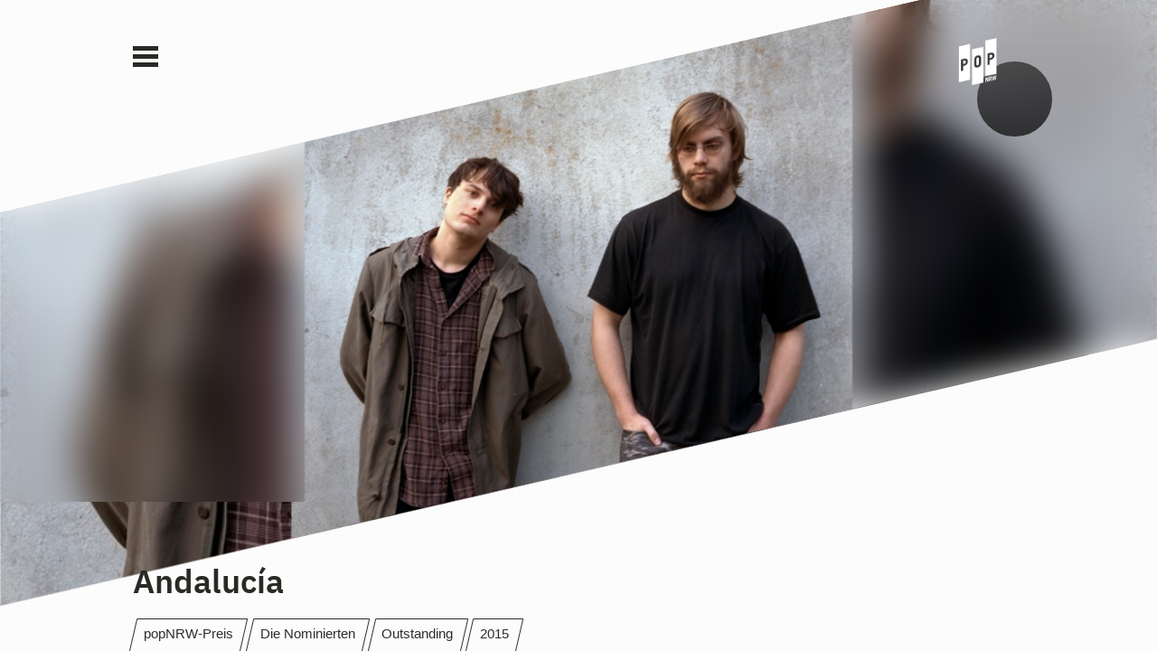

--- FILE ---
content_type: text/css
request_url: https://popnrw.de/wp-content/themes/pop-nrw/dist/assets/css/app.css?ver=2.10.4
body_size: 25427
content:
@charset "UTF-8";

:root {
  --c-one: 246, 160, 42;
  --color-one: rgb(var(--c-one));
  --c-two: 118, 188, 233;
  --color-two: rgb(var(--c-two));
  --c-three: 231, 57, 55;
  --color-tree: rgb(var(--c-three));
  --header-icon-size: calc(38px + 0.5vw + 1vmin);
  --topbar-height: 120px;
  --header-image-ratio: 33%;
  --header-image-scale: 1.62;
}

@media print,
screen and (min-width:40em) {

  .reveal,
  .reveal.large,
  .reveal.small,
  .reveal.tiny {
    right: auto;
    left: auto;
    margin: 0 auto;
  }
}

/*! normalize-scss | MIT/GPLv2 License | bit.ly/normalize-scss */
html {
  font-family: sans-serif;
  line-height: 1.15;
  -ms-text-size-adjust: 100%;
  -webkit-text-size-adjust: 100%
}

body {
  margin: 0
}

article,
aside,
footer,
header,
nav,
section {
  display: block
}

figcaption,
figure {
  display: block
}

figure {
  margin: 1em 40px
}

hr {
  box-sizing: content-box;
  height: 0;
  overflow: visible
}

main {
  display: block
}

pre {
  font-family: monospace, monospace;
  font-size: 1em
}

abbr[title] {
  border-bottom: none;
  text-decoration: underline;
  text-decoration: underline dotted
}

b,
strong {
  font-weight: inherit
}

b,
strong {
  font-weight: bolder
}

code,
kbd,
samp {
  font-family: monospace, monospace;
  font-size: 1em
}

dfn {
  font-style: italic
}

mark {
  background-color: #ff0;
  color: #000
}

small {
  font-size: 80%
}

sub,
sup {
  font-size: 75%;
  line-height: 0;
  position: relative;
  vertical-align: baseline
}

sub {
  bottom: -.25em
}

sup {
  top: -.5em
}

audio,
video {
  display: inline-block
}

audio:not([controls]) {
  display: none;
  height: 0
}

img {
  border-style: none
}

svg:not(:root) {
  overflow: hidden
}

button,
input,
optgroup,
select,
textarea {
  font-family: sans-serif;
  font-size: 100%;
  line-height: 1.15;
  margin: 0
}

button {
  overflow: visible
}

button,
select {
  text-transform: none
}

[type=reset],
[type=submit],
button,
html [type=button] {
  -webkit-appearance: button
}

[type=button]::-moz-focus-inner,
[type=reset]::-moz-focus-inner,
[type=submit]::-moz-focus-inner,
button::-moz-focus-inner {
  border-style: none;
  padding: 0
}

[type=button]:-moz-focusring,
[type=reset]:-moz-focusring,
[type=submit]:-moz-focusring,
button:-moz-focusring {
  outline: 1px dotted ButtonText
}

input {
  overflow: visible
}

[type=checkbox],
[type=radio] {
  box-sizing: border-box;
  padding: 0
}

[type=number]::-webkit-inner-spin-button,
[type=number]::-webkit-outer-spin-button {
  height: auto
}

[type=search] {
  -webkit-appearance: textfield;
  outline-offset: -2px
}

[type=search]::-webkit-search-cancel-button,
[type=search]::-webkit-search-decoration {
  -webkit-appearance: none
}

::-webkit-file-upload-button {
  -webkit-appearance: button;
  font: inherit
}

fieldset {
  border: 1px solid silver;
  margin: 0 2px;
  padding: .35em .625em .75em
}

legend {
  box-sizing: border-box;
  display: table;
  max-width: 100%;
  padding: 0;
  color: inherit;
  white-space: normal
}

progress {
  display: inline-block;
  vertical-align: baseline
}

textarea {
  overflow: auto
}

details {
  display: block
}

summary {
  display: list-item
}

menu {
  display: block
}

canvas {
  display: inline-block
}

template {
  display: none
}

[hidden] {
  display: none
}

.foundation-mq {
  font-family: "small=0em&medium=40em&large=64em&xlarge=75em&xxlarge=90em"
}

html {
  box-sizing: border-box;
  font-size: max(17px, calc(40% + 0.35vw + 0.35vh + 0.35vmin));
}

*,
::after,
::before {
  box-sizing: inherit
}

body {
  margin: 0;
  padding: 0;
  background: #fcfcfc;
  font-family: -apple-system, BlinkMacSystemFont, "Segoe UI", Roboto, Oxygen, Ubuntu, Cantarell, "Fira Sans", "Droid Sans", "Helvetica Neue", sans-serif;
  font-weight: 400;
  line-height: 1.5;
  color: #000000;
  -webkit-font-smoothing: antialiased;
  -moz-osx-font-smoothing: grayscale
}

img {
  display: inline-block;
  vertical-align: middle;
  max-width: 100%;
  height: auto;
  -ms-interpolation-mode: bicubic
}

textarea {
  height: auto;
  min-height: 50px;
  border-radius: 0
}

select {
  box-sizing: border-box;
  width: 100%;
  border-radius: 0
}

.map_canvas embed,
.map_canvas img,
.map_canvas object,
.mqa-display embed,
.mqa-display img,
.mqa-display object {
  max-width: none !important
}

button {
  padding: 0;
  -webkit-appearance: none;
  -moz-appearance: none;
  appearance: none;
  border: 0;
  border-radius: 0;
  background: 0 0;
  line-height: 1;
  cursor: auto
}

[data-whatinput=mouse] button {
  outline: 0
}

pre {
  overflow: auto
}

button,
input,
optgroup,
select,
textarea {
  font-family: inherit
}

.is-visible {
  display: block !important
}

.is-hidden {
  display: none !important
}

.grid-container {
  padding-right: .13827rem;
  padding-left: .13827rem;
  max-width: 56.63717rem;
  margin: 0 auto
}

@media print,
screen and (min-width:40em) {
  .grid-container {
    padding-right: .27655rem;
    padding-left: .27655rem
  }
}

.grid-container.fluid {
  padding-right: .13827rem;
  padding-left: .13827rem;
  max-width: 100%;
  margin: 0 auto
}

@media print,
screen and (min-width:40em) {
  .grid-container.fluid {
    padding-right: .27655rem;
    padding-left: .27655rem
  }
}

.grid-container.full {
  padding-right: 0;
  padding-left: 0;
  max-width: 100%;
  margin: 0 auto
}

.grid-x {
  display: -webkit-flex;
  display: -ms-flexbox;
  display: flex;
  -webkit-flex-flow: row wrap;
  -ms-flex-flow: row wrap;
  flex-flow: row wrap
}

.cell {
  -webkit-flex: 0 0 auto;
  -ms-flex: 0 0 auto;
  flex: 0 0 auto;
  min-height: 0;
  min-width: 0;
  width: 100%
}

.cell.auto {
  -webkit-flex: 1 1 0px;
  -ms-flex: 1 1 0px;
  flex: 1 1 0px
}

.cell.shrink {
  -webkit-flex: 0 0 auto;
  -ms-flex: 0 0 auto;
  flex: 0 0 auto
}

.grid-x>.auto {
  width: auto
}

.grid-x>.shrink {
  width: auto
}

.grid-x>.small-1,
.grid-x>.small-10,
.grid-x>.small-11,
.grid-x>.small-12,
.grid-x>.small-13,
.grid-x>.small-14,
.grid-x>.small-15,
.grid-x>.small-16,
.grid-x>.small-17,
.grid-x>.small-18,
.grid-x>.small-2,
.grid-x>.small-3,
.grid-x>.small-4,
.grid-x>.small-5,
.grid-x>.small-6,
.grid-x>.small-7,
.grid-x>.small-8,
.grid-x>.small-9,
.grid-x>.small-full,
.grid-x>.small-shrink {
  -webkit-flex-basis: auto;
  -ms-flex-preferred-size: auto;
  flex-basis: auto
}

@media print,
screen and (min-width:40em) {

  .grid-x>.medium-1,
  .grid-x>.medium-10,
  .grid-x>.medium-11,
  .grid-x>.medium-12,
  .grid-x>.medium-13,
  .grid-x>.medium-14,
  .grid-x>.medium-15,
  .grid-x>.medium-16,
  .grid-x>.medium-17,
  .grid-x>.medium-18,
  .grid-x>.medium-2,
  .grid-x>.medium-3,
  .grid-x>.medium-4,
  .grid-x>.medium-5,
  .grid-x>.medium-6,
  .grid-x>.medium-7,
  .grid-x>.medium-8,
  .grid-x>.medium-9,
  .grid-x>.medium-full,
  .grid-x>.medium-shrink {
    -webkit-flex-basis: auto;
    -ms-flex-preferred-size: auto;
    flex-basis: auto
  }
}

@media print,
screen and (min-width:64em) {

  .grid-x>.large-1,
  .grid-x>.large-10,
  .grid-x>.large-11,
  .grid-x>.large-12,
  .grid-x>.large-13,
  .grid-x>.large-14,
  .grid-x>.large-15,
  .grid-x>.large-16,
  .grid-x>.large-17,
  .grid-x>.large-18,
  .grid-x>.large-2,
  .grid-x>.large-3,
  .grid-x>.large-4,
  .grid-x>.large-5,
  .grid-x>.large-6,
  .grid-x>.large-7,
  .grid-x>.large-8,
  .grid-x>.large-9,
  .grid-x>.large-full,
  .grid-x>.large-shrink {
    -webkit-flex-basis: auto;
    -ms-flex-preferred-size: auto;
    flex-basis: auto
  }
}

.grid-x>.small-1 {
  width: 5.55556%
}

.grid-x>.small-2 {
  width: 11.11111%
}

.grid-x>.small-3 {
  width: 16.66667%
}

.grid-x>.small-4 {
  width: 22.22222%
}

.grid-x>.small-5 {
  width: 27.77778%
}

.grid-x>.small-6 {
  width: 33.33333%
}

.grid-x>.small-7 {
  width: 38.88889%
}

.grid-x>.small-8 {
  width: 44.44444%
}

.grid-x>.small-9 {
  width: 50%
}

.grid-x>.small-10 {
  width: 55.55556%
}

.grid-x>.small-11 {
  width: 61.11111%
}

.grid-x>.small-12 {
  width: 66.66667%
}

.grid-x>.small-13 {
  width: 72.22222%
}

.grid-x>.small-14 {
  width: 77.77778%
}

.grid-x>.small-15 {
  width: 83.33333%
}

.grid-x>.small-16 {
  width: 88.88889%
}

.grid-x>.small-17 {
  width: 94.44444%
}

.grid-x>.small-18 {
  width: 100%
}

@media print,
screen and (min-width:40em) {
  .grid-x>.medium-auto {
    -webkit-flex: 1 1 0px;
    -ms-flex: 1 1 0px;
    flex: 1 1 0px;
    width: auto
  }

  .grid-x>.medium-shrink {
    -webkit-flex: 0 0 auto;
    -ms-flex: 0 0 auto;
    flex: 0 0 auto;
    width: auto
  }

  .grid-x>.medium-1 {
    width: 5.55556%
  }

  .grid-x>.medium-2 {
    width: 11.11111%
  }

  .grid-x>.medium-3 {
    width: 16.66667%
  }

  .grid-x>.medium-4 {
    width: 22.22222%
  }

  .grid-x>.medium-5 {
    width: 27.77778%
  }

  .grid-x>.medium-6 {
    width: 33.33333%
  }

  .grid-x>.medium-7 {
    width: 38.88889%
  }

  .grid-x>.medium-8 {
    width: 44.44444%
  }

  .grid-x>.medium-9 {
    width: 50%
  }

  .grid-x>.medium-10 {
    width: 55.55556%
  }

  .grid-x>.medium-11 {
    width: 61.11111%
  }

  .grid-x>.medium-12 {
    width: 66.66667%
  }

  .grid-x>.medium-13 {
    width: 72.22222%
  }

  .grid-x>.medium-14 {
    width: 77.77778%
  }

  .grid-x>.medium-15 {
    width: 83.33333%
  }

  .grid-x>.medium-16 {
    width: 88.88889%
  }

  .grid-x>.medium-17 {
    width: 94.44444%
  }

  .grid-x>.medium-18 {
    width: 100%
  }
}

@media print,
screen and (min-width:64em) {
  .grid-x>.large-auto {
    -webkit-flex: 1 1 0px;
    -ms-flex: 1 1 0px;
    flex: 1 1 0px;
    width: auto
  }

  .grid-x>.large-shrink {
    -webkit-flex: 0 0 auto;
    -ms-flex: 0 0 auto;
    flex: 0 0 auto;
    width: auto
  }

  .grid-x>.large-1 {
    width: 5.55556%
  }

  .grid-x>.large-2 {
    width: 11.11111%
  }

  .grid-x>.large-3 {
    width: 16.66667%
  }

  .grid-x>.large-4 {
    width: 22.22222%
  }

  .grid-x>.large-5 {
    width: 27.77778%
  }

  .grid-x>.large-6 {
    width: 33.33333%
  }

  .grid-x>.large-7 {
    width: 38.88889%
  }

  .grid-x>.large-8 {
    width: 44.44444%
  }

  .grid-x>.large-9 {
    width: 50%
  }

  .grid-x>.large-10 {
    width: 55.55556%
  }

  .grid-x>.large-11 {
    width: 61.11111%
  }

  .grid-x>.large-12 {
    width: 66.66667%
  }

  .grid-x>.large-13 {
    width: 72.22222%
  }

  .grid-x>.large-14 {
    width: 77.77778%
  }

  .grid-x>.large-15 {
    width: 83.33333%
  }

  .grid-x>.large-16 {
    width: 88.88889%
  }

  .grid-x>.large-17 {
    width: 94.44444%
  }

  .grid-x>.large-18 {
    width: 100%
  }
}

.grid-margin-x:not(.grid-x)>.cell {
  width: auto
}

.grid-margin-y:not(.grid-y)>.cell {
  height: auto
}

.grid-margin-x {
  margin-left: -.13827rem;
  margin-right: -.13827rem
}

@media print,
screen and (min-width:40em) {
  .grid-margin-x {
    margin-left: -.27655rem;
    margin-right: -.27655rem
  }
}

.grid-margin-x>.cell {
  width: calc(100% - .27655rem);
  margin-left: .13827rem;
  margin-right: .13827rem
}

@media print,
screen and (min-width:40em) {
  .grid-margin-x>.cell {
    width: calc(100% - .5531rem);
    margin-left: .27655rem;
    margin-right: .27655rem
  }
}

.grid-margin-x>.auto {
  width: auto
}

.grid-margin-x>.shrink {
  width: auto
}

.grid-margin-x>.small-1 {
  width: calc(5.55556% - .27655rem)
}

.grid-margin-x>.small-2 {
  width: calc(11.11111% - .27655rem)
}

.grid-margin-x>.small-3 {
  width: calc(16.66667% - .27655rem)
}

.grid-margin-x>.small-4 {
  width: calc(22.22222% - .27655rem)
}

.grid-margin-x>.small-5 {
  width: calc(27.77778% - .27655rem)
}

.grid-margin-x>.small-6 {
  width: calc(33.33333% - .27655rem)
}

.grid-margin-x>.small-7 {
  width: calc(38.88889% - .27655rem)
}

.grid-margin-x>.small-8 {
  width: calc(44.44444% - .27655rem)
}

.grid-margin-x>.small-9 {
  width: calc(50% - .27655rem)
}

.grid-margin-x>.small-10 {
  width: calc(55.55556% - .27655rem)
}

.grid-margin-x>.small-11 {
  width: calc(61.11111% - .27655rem)
}

.grid-margin-x>.small-12 {
  width: calc(66.66667% - .27655rem)
}

.grid-margin-x>.small-13 {
  width: calc(72.22222% - .27655rem)
}

.grid-margin-x>.small-14 {
  width: calc(77.77778% - .27655rem)
}

.grid-margin-x>.small-15 {
  width: calc(83.33333% - .27655rem)
}

.grid-margin-x>.small-16 {
  width: calc(88.88889% - .27655rem)
}

.grid-margin-x>.small-17 {
  width: calc(94.44444% - .27655rem)
}

.grid-margin-x>.small-18 {
  width: calc(100% - .27655rem)
}

@media print,
screen and (min-width:40em) {
  .grid-margin-x>.auto {
    width: auto
  }

  .grid-margin-x>.shrink {
    width: auto
  }

  .grid-margin-x>.small-1 {
    width: calc(5.55556% - .5531rem)
  }

  .grid-margin-x>.small-2 {
    width: calc(11.11111% - .5531rem)
  }

  .grid-margin-x>.small-3 {
    width: calc(16.66667% - .5531rem)
  }

  .grid-margin-x>.small-4 {
    width: calc(22.22222% - .5531rem)
  }

  .grid-margin-x>.small-5 {
    width: calc(27.77778% - .5531rem)
  }

  .grid-margin-x>.small-6 {
    width: calc(33.33333% - .5531rem)
  }

  .grid-margin-x>.small-7 {
    width: calc(38.88889% - .5531rem)
  }

  .grid-margin-x>.small-8 {
    width: calc(44.44444% - .5531rem)
  }

  .grid-margin-x>.small-9 {
    width: calc(50% - .5531rem)
  }

  .grid-margin-x>.small-10 {
    width: calc(55.55556% - .5531rem)
  }

  .grid-margin-x>.small-11 {
    width: calc(61.11111% - .5531rem)
  }

  .grid-margin-x>.small-12 {
    width: calc(66.66667% - .5531rem)
  }

  .grid-margin-x>.small-13 {
    width: calc(72.22222% - .5531rem)
  }

  .grid-margin-x>.small-14 {
    width: calc(77.77778% - .5531rem)
  }

  .grid-margin-x>.small-15 {
    width: calc(83.33333% - .5531rem)
  }

  .grid-margin-x>.small-16 {
    width: calc(88.88889% - .5531rem)
  }

  .grid-margin-x>.small-17 {
    width: calc(94.44444% - .5531rem)
  }

  .grid-margin-x>.small-18 {
    width: calc(100% - .5531rem)
  }

  .grid-margin-x>.medium-auto {
    width: auto
  }

  .grid-margin-x>.medium-shrink {
    width: auto
  }

  .grid-margin-x>.medium-1 {
    width: calc(5.55556% - .5531rem)
  }

  .grid-margin-x>.medium-2 {
    width: calc(11.11111% - .5531rem)
  }

  .grid-margin-x>.medium-3 {
    width: calc(16.66667% - .5531rem)
  }

  .grid-margin-x>.medium-4 {
    width: calc(22.22222% - .5531rem)
  }

  .grid-margin-x>.medium-5 {
    width: calc(27.77778% - .5531rem)
  }

  .grid-margin-x>.medium-6 {
    width: calc(33.33333% - .5531rem)
  }

  .grid-margin-x>.medium-7 {
    width: calc(38.88889% - .5531rem)
  }

  .grid-margin-x>.medium-8 {
    width: calc(44.44444% - .5531rem)
  }

  .grid-margin-x>.medium-9 {
    width: calc(50% - .5531rem)
  }

  .grid-margin-x>.medium-10 {
    width: calc(55.55556% - .5531rem)
  }

  .grid-margin-x>.medium-11 {
    width: calc(61.11111% - .5531rem)
  }

  .grid-margin-x>.medium-12 {
    width: calc(66.66667% - .5531rem)
  }

  .grid-margin-x>.medium-13 {
    width: calc(72.22222% - .5531rem)
  }

  .grid-margin-x>.medium-14 {
    width: calc(77.77778% - .5531rem)
  }

  .grid-margin-x>.medium-15 {
    width: calc(83.33333% - .5531rem)
  }

  .grid-margin-x>.medium-16 {
    width: calc(88.88889% - .5531rem)
  }

  .grid-margin-x>.medium-17 {
    width: calc(94.44444% - .5531rem)
  }

  .grid-margin-x>.medium-18 {
    width: calc(100% - .5531rem)
  }
}

@media print,
screen and (min-width:64em) {
  .grid-margin-x>.large-auto {
    width: auto
  }

  .grid-margin-x>.large-shrink {
    width: auto
  }

  .grid-margin-x>.large-1 {
    width: calc(5.55556% - .5531rem)
  }

  .grid-margin-x>.large-2 {
    width: calc(11.11111% - .5531rem)
  }

  .grid-margin-x>.large-3 {
    width: calc(16.66667% - .5531rem)
  }

  .grid-margin-x>.large-4 {
    width: calc(22.22222% - .5531rem)
  }

  .grid-margin-x>.large-5 {
    width: calc(27.77778% - .5531rem)
  }

  .grid-margin-x>.large-6 {
    width: calc(33.33333% - .5531rem)
  }

  .grid-margin-x>.large-7 {
    width: calc(38.88889% - .5531rem)
  }

  .grid-margin-x>.large-8 {
    width: calc(44.44444% - .5531rem)
  }

  .grid-margin-x>.large-9 {
    width: calc(50% - .5531rem)
  }

  .grid-margin-x>.large-10 {
    width: calc(55.55556% - .5531rem)
  }

  .grid-margin-x>.large-11 {
    width: calc(61.11111% - .5531rem)
  }

  .grid-margin-x>.large-12 {
    width: calc(66.66667% - .5531rem)
  }

  .grid-margin-x>.large-13 {
    width: calc(72.22222% - .5531rem)
  }

  .grid-margin-x>.large-14 {
    width: calc(77.77778% - .5531rem)
  }

  .grid-margin-x>.large-15 {
    width: calc(83.33333% - .5531rem)
  }

  .grid-margin-x>.large-16 {
    width: calc(88.88889% - .5531rem)
  }

  .grid-margin-x>.large-17 {
    width: calc(94.44444% - .5531rem)
  }

  .grid-margin-x>.large-18 {
    width: calc(100% - .5531rem)
  }
}

.grid-padding-x .grid-padding-x {
  margin-right: -.13827rem;
  margin-left: -.13827rem
}

@media print,
screen and (min-width:40em) {
  .grid-padding-x .grid-padding-x {
    margin-right: -.27655rem;
    margin-left: -.27655rem
  }
}

.grid-container:not(.full)>.grid-padding-x {
  margin-right: -.13827rem;
  margin-left: -.13827rem
}

@media print,
screen and (min-width:40em) {
  .grid-container:not(.full)>.grid-padding-x {
    margin-right: -.27655rem;
    margin-left: -.27655rem
  }
}

.grid-padding-x>.cell {
  padding-right: .13827rem;
  padding-left: .13827rem
}

@media print,
screen and (min-width:40em) {
  .grid-padding-x>.cell {
    padding-right: .27655rem;
    padding-left: .27655rem
  }
}

.small-up-1>.cell {
  width: 100%
}

.small-up-2>.cell {
  width: 50%
}

.small-up-3>.cell {
  width: 33.33333%
}

.small-up-4>.cell {
  width: 25%
}

.small-up-5>.cell {
  width: 20%
}

.small-up-6>.cell {
  width: 16.66667%
}

.small-up-7>.cell {
  width: 14.28571%
}

.small-up-8>.cell {
  width: 12.5%
}

@media print,
screen and (min-width:40em) {
  .medium-up-1>.cell {
    width: 100%
  }

  .medium-up-2>.cell {
    width: 50%
  }

  .medium-up-3>.cell {
    width: 33.33333%
  }

  .medium-up-4>.cell {
    width: 25%
  }

  .medium-up-5>.cell {
    width: 20%
  }

  .medium-up-6>.cell {
    width: 16.66667%
  }

  .medium-up-7>.cell {
    width: 14.28571%
  }

  .medium-up-8>.cell {
    width: 12.5%
  }
}

@media print,
screen and (min-width:64em) {
  .large-up-1>.cell {
    width: 100%
  }

  .large-up-2>.cell {
    width: 50%
  }

  .large-up-3>.cell {
    width: 33.33333%
  }

  .large-up-4>.cell {
    width: 25%
  }

  .large-up-5>.cell {
    width: 20%
  }

  .large-up-6>.cell {
    width: 16.66667%
  }

  .large-up-7>.cell {
    width: 14.28571%
  }

  .large-up-8>.cell {
    width: 12.5%
  }
}

.grid-margin-x.small-up-1>.cell {
  width: calc(100% - .27655rem)
}

.grid-margin-x.small-up-2>.cell {
  width: calc(50% - .27655rem)
}

.grid-margin-x.small-up-3>.cell {
  width: calc(33.33333% - .27655rem)
}

.grid-margin-x.small-up-4>.cell {
  width: calc(25% - .27655rem)
}

.grid-margin-x.small-up-5>.cell {
  width: calc(20% - .27655rem)
}

.grid-margin-x.small-up-6>.cell {
  width: calc(16.66667% - .27655rem)
}

.grid-margin-x.small-up-7>.cell {
  width: calc(14.28571% - .27655rem)
}

.grid-margin-x.small-up-8>.cell {
  width: calc(12.5% - .27655rem)
}

@media print,
screen and (min-width:40em) {
  .grid-margin-x.small-up-1>.cell {
    width: calc(100% - .27655rem)
  }

  .grid-margin-x.small-up-2>.cell {
    width: calc(50% - .27655rem)
  }

  .grid-margin-x.small-up-3>.cell {
    width: calc(33.33333% - .27655rem)
  }

  .grid-margin-x.small-up-4>.cell {
    width: calc(25% - .27655rem)
  }

  .grid-margin-x.small-up-5>.cell {
    width: calc(20% - .27655rem)
  }

  .grid-margin-x.small-up-6>.cell {
    width: calc(16.66667% - .27655rem)
  }

  .grid-margin-x.small-up-7>.cell {
    width: calc(14.28571% - .27655rem)
  }

  .grid-margin-x.small-up-8>.cell {
    width: calc(12.5% - .27655rem)
  }

  .grid-margin-x.medium-up-1>.cell {
    width: calc(100% - .5531rem)
  }

  .grid-margin-x.medium-up-2>.cell {
    width: calc(50% - .5531rem)
  }

  .grid-margin-x.medium-up-3>.cell {
    width: calc(33.33333% - .5531rem)
  }

  .grid-margin-x.medium-up-4>.cell {
    width: calc(25% - .5531rem)
  }

  .grid-margin-x.medium-up-5>.cell {
    width: calc(20% - .5531rem)
  }

  .grid-margin-x.medium-up-6>.cell {
    width: calc(16.66667% - .5531rem)
  }

  .grid-margin-x.medium-up-7>.cell {
    width: calc(14.28571% - .5531rem)
  }

  .grid-margin-x.medium-up-8>.cell {
    width: calc(12.5% - .5531rem)
  }
}

@media print,
screen and (min-width:64em) {
  .grid-margin-x.large-up-1>.cell {
    width: calc(100% - .5531rem)
  }

  .grid-margin-x.large-up-2>.cell {
    width: calc(50% - .5531rem)
  }

  .grid-margin-x.large-up-3>.cell {
    width: calc(33.33333% - .5531rem)
  }

  .grid-margin-x.large-up-4>.cell {
    width: calc(25% - .5531rem)
  }

  .grid-margin-x.large-up-5>.cell {
    width: calc(20% - .5531rem)
  }

  .grid-margin-x.large-up-6>.cell {
    width: calc(16.66667% - .5531rem)
  }

  .grid-margin-x.large-up-7>.cell {
    width: calc(14.28571% - .5531rem)
  }

  .grid-margin-x.large-up-8>.cell {
    width: calc(12.5% - .5531rem)
  }
}

.small-margin-collapse {
  margin-right: 0;
  margin-left: 0
}

.small-margin-collapse>.cell {
  margin-right: 0;
  margin-left: 0
}

.small-margin-collapse>.small-1 {
  width: 5.55556%
}

.small-margin-collapse>.small-2 {
  width: 11.11111%
}

.small-margin-collapse>.small-3 {
  width: 16.66667%
}

.small-margin-collapse>.small-4 {
  width: 22.22222%
}

.small-margin-collapse>.small-5 {
  width: 27.77778%
}

.small-margin-collapse>.small-6 {
  width: 33.33333%
}

.small-margin-collapse>.small-7 {
  width: 38.88889%
}

.small-margin-collapse>.small-8 {
  width: 44.44444%
}

.small-margin-collapse>.small-9 {
  width: 50%
}

.small-margin-collapse>.small-10 {
  width: 55.55556%
}

.small-margin-collapse>.small-11 {
  width: 61.11111%
}

.small-margin-collapse>.small-12 {
  width: 66.66667%
}

.small-margin-collapse>.small-13 {
  width: 72.22222%
}

.small-margin-collapse>.small-14 {
  width: 77.77778%
}

.small-margin-collapse>.small-15 {
  width: 83.33333%
}

.small-margin-collapse>.small-16 {
  width: 88.88889%
}

.small-margin-collapse>.small-17 {
  width: 94.44444%
}

.small-margin-collapse>.small-18 {
  width: 100%
}

@media print,
screen and (min-width:40em) {
  .small-margin-collapse>.medium-1 {
    width: 5.55556%
  }

  .small-margin-collapse>.medium-2 {
    width: 11.11111%
  }

  .small-margin-collapse>.medium-3 {
    width: 16.66667%
  }

  .small-margin-collapse>.medium-4 {
    width: 22.22222%
  }

  .small-margin-collapse>.medium-5 {
    width: 27.77778%
  }

  .small-margin-collapse>.medium-6 {
    width: 33.33333%
  }

  .small-margin-collapse>.medium-7 {
    width: 38.88889%
  }

  .small-margin-collapse>.medium-8 {
    width: 44.44444%
  }

  .small-margin-collapse>.medium-9 {
    width: 50%
  }

  .small-margin-collapse>.medium-10 {
    width: 55.55556%
  }

  .small-margin-collapse>.medium-11 {
    width: 61.11111%
  }

  .small-margin-collapse>.medium-12 {
    width: 66.66667%
  }

  .small-margin-collapse>.medium-13 {
    width: 72.22222%
  }

  .small-margin-collapse>.medium-14 {
    width: 77.77778%
  }

  .small-margin-collapse>.medium-15 {
    width: 83.33333%
  }

  .small-margin-collapse>.medium-16 {
    width: 88.88889%
  }

  .small-margin-collapse>.medium-17 {
    width: 94.44444%
  }

  .small-margin-collapse>.medium-18 {
    width: 100%
  }
}

@media print,
screen and (min-width:64em) {
  .small-margin-collapse>.large-1 {
    width: 5.55556%
  }

  .small-margin-collapse>.large-2 {
    width: 11.11111%
  }

  .small-margin-collapse>.large-3 {
    width: 16.66667%
  }

  .small-margin-collapse>.large-4 {
    width: 22.22222%
  }

  .small-margin-collapse>.large-5 {
    width: 27.77778%
  }

  .small-margin-collapse>.large-6 {
    width: 33.33333%
  }

  .small-margin-collapse>.large-7 {
    width: 38.88889%
  }

  .small-margin-collapse>.large-8 {
    width: 44.44444%
  }

  .small-margin-collapse>.large-9 {
    width: 50%
  }

  .small-margin-collapse>.large-10 {
    width: 55.55556%
  }

  .small-margin-collapse>.large-11 {
    width: 61.11111%
  }

  .small-margin-collapse>.large-12 {
    width: 66.66667%
  }

  .small-margin-collapse>.large-13 {
    width: 72.22222%
  }

  .small-margin-collapse>.large-14 {
    width: 77.77778%
  }

  .small-margin-collapse>.large-15 {
    width: 83.33333%
  }

  .small-margin-collapse>.large-16 {
    width: 88.88889%
  }

  .small-margin-collapse>.large-17 {
    width: 94.44444%
  }

  .small-margin-collapse>.large-18 {
    width: 100%
  }
}

.small-padding-collapse {
  margin-right: 0;
  margin-left: 0
}

.small-padding-collapse>.cell {
  padding-right: 0;
  padding-left: 0
}

@media print,
screen and (min-width:40em) {
  .medium-margin-collapse {
    margin-right: 0;
    margin-left: 0
  }

  .medium-margin-collapse>.cell {
    margin-right: 0;
    margin-left: 0
  }
}

@media print,
screen and (min-width:40em) {
  .medium-margin-collapse>.small-1 {
    width: 5.55556%
  }

  .medium-margin-collapse>.small-2 {
    width: 11.11111%
  }

  .medium-margin-collapse>.small-3 {
    width: 16.66667%
  }

  .medium-margin-collapse>.small-4 {
    width: 22.22222%
  }

  .medium-margin-collapse>.small-5 {
    width: 27.77778%
  }

  .medium-margin-collapse>.small-6 {
    width: 33.33333%
  }

  .medium-margin-collapse>.small-7 {
    width: 38.88889%
  }

  .medium-margin-collapse>.small-8 {
    width: 44.44444%
  }

  .medium-margin-collapse>.small-9 {
    width: 50%
  }

  .medium-margin-collapse>.small-10 {
    width: 55.55556%
  }

  .medium-margin-collapse>.small-11 {
    width: 61.11111%
  }

  .medium-margin-collapse>.small-12 {
    width: 66.66667%
  }

  .medium-margin-collapse>.small-13 {
    width: 72.22222%
  }

  .medium-margin-collapse>.small-14 {
    width: 77.77778%
  }

  .medium-margin-collapse>.small-15 {
    width: 83.33333%
  }

  .medium-margin-collapse>.small-16 {
    width: 88.88889%
  }

  .medium-margin-collapse>.small-17 {
    width: 94.44444%
  }

  .medium-margin-collapse>.small-18 {
    width: 100%
  }
}

@media print,
screen and (min-width:40em) {
  .medium-margin-collapse>.medium-1 {
    width: 5.55556%
  }

  .medium-margin-collapse>.medium-2 {
    width: 11.11111%
  }

  .medium-margin-collapse>.medium-3 {
    width: 16.66667%
  }

  .medium-margin-collapse>.medium-4 {
    width: 22.22222%
  }

  .medium-margin-collapse>.medium-5 {
    width: 27.77778%
  }

  .medium-margin-collapse>.medium-6 {
    width: 33.33333%
  }

  .medium-margin-collapse>.medium-7 {
    width: 38.88889%
  }

  .medium-margin-collapse>.medium-8 {
    width: 44.44444%
  }

  .medium-margin-collapse>.medium-9 {
    width: 50%
  }

  .medium-margin-collapse>.medium-10 {
    width: 55.55556%
  }

  .medium-margin-collapse>.medium-11 {
    width: 61.11111%
  }

  .medium-margin-collapse>.medium-12 {
    width: 66.66667%
  }

  .medium-margin-collapse>.medium-13 {
    width: 72.22222%
  }

  .medium-margin-collapse>.medium-14 {
    width: 77.77778%
  }

  .medium-margin-collapse>.medium-15 {
    width: 83.33333%
  }

  .medium-margin-collapse>.medium-16 {
    width: 88.88889%
  }

  .medium-margin-collapse>.medium-17 {
    width: 94.44444%
  }

  .medium-margin-collapse>.medium-18 {
    width: 100%
  }
}

@media print,
screen and (min-width:64em) {
  .medium-margin-collapse>.large-1 {
    width: 5.55556%
  }

  .medium-margin-collapse>.large-2 {
    width: 11.11111%
  }

  .medium-margin-collapse>.large-3 {
    width: 16.66667%
  }

  .medium-margin-collapse>.large-4 {
    width: 22.22222%
  }

  .medium-margin-collapse>.large-5 {
    width: 27.77778%
  }

  .medium-margin-collapse>.large-6 {
    width: 33.33333%
  }

  .medium-margin-collapse>.large-7 {
    width: 38.88889%
  }

  .medium-margin-collapse>.large-8 {
    width: 44.44444%
  }

  .medium-margin-collapse>.large-9 {
    width: 50%
  }

  .medium-margin-collapse>.large-10 {
    width: 55.55556%
  }

  .medium-margin-collapse>.large-11 {
    width: 61.11111%
  }

  .medium-margin-collapse>.large-12 {
    width: 66.66667%
  }

  .medium-margin-collapse>.large-13 {
    width: 72.22222%
  }

  .medium-margin-collapse>.large-14 {
    width: 77.77778%
  }

  .medium-margin-collapse>.large-15 {
    width: 83.33333%
  }

  .medium-margin-collapse>.large-16 {
    width: 88.88889%
  }

  .medium-margin-collapse>.large-17 {
    width: 94.44444%
  }

  .medium-margin-collapse>.large-18 {
    width: 100%
  }
}

@media print,
screen and (min-width:40em) {
  .medium-padding-collapse {
    margin-right: 0;
    margin-left: 0
  }

  .medium-padding-collapse>.cell {
    padding-right: 0;
    padding-left: 0
  }
}

@media print,
screen and (min-width:64em) {
  .large-margin-collapse {
    margin-right: 0;
    margin-left: 0
  }

  .large-margin-collapse>.cell {
    margin-right: 0;
    margin-left: 0
  }
}

@media print,
screen and (min-width:64em) {
  .large-margin-collapse>.small-1 {
    width: 5.55556%
  }

  .large-margin-collapse>.small-2 {
    width: 11.11111%
  }

  .large-margin-collapse>.small-3 {
    width: 16.66667%
  }

  .large-margin-collapse>.small-4 {
    width: 22.22222%
  }

  .large-margin-collapse>.small-5 {
    width: 27.77778%
  }

  .large-margin-collapse>.small-6 {
    width: 33.33333%
  }

  .large-margin-collapse>.small-7 {
    width: 38.88889%
  }

  .large-margin-collapse>.small-8 {
    width: 44.44444%
  }

  .large-margin-collapse>.small-9 {
    width: 50%
  }

  .large-margin-collapse>.small-10 {
    width: 55.55556%
  }

  .large-margin-collapse>.small-11 {
    width: 61.11111%
  }

  .large-margin-collapse>.small-12 {
    width: 66.66667%
  }

  .large-margin-collapse>.small-13 {
    width: 72.22222%
  }

  .large-margin-collapse>.small-14 {
    width: 77.77778%
  }

  .large-margin-collapse>.small-15 {
    width: 83.33333%
  }

  .large-margin-collapse>.small-16 {
    width: 88.88889%
  }

  .large-margin-collapse>.small-17 {
    width: 94.44444%
  }

  .large-margin-collapse>.small-18 {
    width: 100%
  }
}

@media print,
screen and (min-width:64em) {
  .large-margin-collapse>.medium-1 {
    width: 5.55556%
  }

  .large-margin-collapse>.medium-2 {
    width: 11.11111%
  }

  .large-margin-collapse>.medium-3 {
    width: 16.66667%
  }

  .large-margin-collapse>.medium-4 {
    width: 22.22222%
  }

  .large-margin-collapse>.medium-5 {
    width: 27.77778%
  }

  .large-margin-collapse>.medium-6 {
    width: 33.33333%
  }

  .large-margin-collapse>.medium-7 {
    width: 38.88889%
  }

  .large-margin-collapse>.medium-8 {
    width: 44.44444%
  }

  .large-margin-collapse>.medium-9 {
    width: 50%
  }

  .large-margin-collapse>.medium-10 {
    width: 55.55556%
  }

  .large-margin-collapse>.medium-11 {
    width: 61.11111%
  }

  .large-margin-collapse>.medium-12 {
    width: 66.66667%
  }

  .large-margin-collapse>.medium-13 {
    width: 72.22222%
  }

  .large-margin-collapse>.medium-14 {
    width: 77.77778%
  }

  .large-margin-collapse>.medium-15 {
    width: 83.33333%
  }

  .large-margin-collapse>.medium-16 {
    width: 88.88889%
  }

  .large-margin-collapse>.medium-17 {
    width: 94.44444%
  }

  .large-margin-collapse>.medium-18 {
    width: 100%
  }
}

@media print,
screen and (min-width:64em) {
  .large-margin-collapse>.large-1 {
    width: 5.55556%
  }

  .large-margin-collapse>.large-2 {
    width: 11.11111%
  }

  .large-margin-collapse>.large-3 {
    width: 16.66667%
  }

  .large-margin-collapse>.large-4 {
    width: 22.22222%
  }

  .large-margin-collapse>.large-5 {
    width: 27.77778%
  }

  .large-margin-collapse>.large-6 {
    width: 33.33333%
  }

  .large-margin-collapse>.large-7 {
    width: 38.88889%
  }

  .large-margin-collapse>.large-8 {
    width: 44.44444%
  }

  .large-margin-collapse>.large-9 {
    width: 50%
  }

  .large-margin-collapse>.large-10 {
    width: 55.55556%
  }

  .large-margin-collapse>.large-11 {
    width: 61.11111%
  }

  .large-margin-collapse>.large-12 {
    width: 66.66667%
  }

  .large-margin-collapse>.large-13 {
    width: 72.22222%
  }

  .large-margin-collapse>.large-14 {
    width: 77.77778%
  }

  .large-margin-collapse>.large-15 {
    width: 83.33333%
  }

  .large-margin-collapse>.large-16 {
    width: 88.88889%
  }

  .large-margin-collapse>.large-17 {
    width: 94.44444%
  }

  .large-margin-collapse>.large-18 {
    width: 100%
  }
}

@media print,
screen and (min-width:64em) {
  .large-padding-collapse {
    margin-right: 0;
    margin-left: 0
  }

  .large-padding-collapse>.cell {
    padding-right: 0;
    padding-left: 0
  }
}

.small-offset-0 {
  margin-left: 0
}

.grid-margin-x>.small-offset-0 {
  margin-left: calc(0% + .13827rem)
}

.small-offset-1 {
  margin-left: 5.55556%
}

.grid-margin-x>.small-offset-1 {
  margin-left: calc(5.55556% + .13827rem)
}

.small-offset-2 {
  margin-left: 11.11111%
}

.grid-margin-x>.small-offset-2 {
  margin-left: calc(11.11111% + .13827rem)
}

.small-offset-3 {
  margin-left: 16.66667%
}

.grid-margin-x>.small-offset-3 {
  margin-left: calc(16.66667% + .13827rem)
}

.small-offset-4 {
  margin-left: 22.22222%
}

.grid-margin-x>.small-offset-4 {
  margin-left: calc(22.22222% + .13827rem)
}

.small-offset-5 {
  margin-left: 27.77778%
}

.grid-margin-x>.small-offset-5 {
  margin-left: calc(27.77778% + .13827rem)
}

.small-offset-6 {
  margin-left: 33.33333%
}

.grid-margin-x>.small-offset-6 {
  margin-left: calc(33.33333% + .13827rem)
}

.small-offset-7 {
  margin-left: 38.88889%
}

.grid-margin-x>.small-offset-7 {
  margin-left: calc(38.88889% + .13827rem)
}

.small-offset-8 {
  margin-left: 44.44444%
}

.grid-margin-x>.small-offset-8 {
  margin-left: calc(44.44444% + .13827rem)
}

.small-offset-9 {
  margin-left: 50%
}

.grid-margin-x>.small-offset-9 {
  margin-left: calc(50% + .13827rem)
}

.small-offset-10 {
  margin-left: 55.55556%
}

.grid-margin-x>.small-offset-10 {
  margin-left: calc(55.55556% + .13827rem)
}

.small-offset-11 {
  margin-left: 61.11111%
}

.grid-margin-x>.small-offset-11 {
  margin-left: calc(61.11111% + .13827rem)
}

.small-offset-12 {
  margin-left: 66.66667%
}

.grid-margin-x>.small-offset-12 {
  margin-left: calc(66.66667% + .13827rem)
}

.small-offset-13 {
  margin-left: 72.22222%
}

.grid-margin-x>.small-offset-13 {
  margin-left: calc(72.22222% + .13827rem)
}

.small-offset-14 {
  margin-left: 77.77778%
}

.grid-margin-x>.small-offset-14 {
  margin-left: calc(77.77778% + .13827rem)
}

.small-offset-15 {
  margin-left: 83.33333%
}

.grid-margin-x>.small-offset-15 {
  margin-left: calc(83.33333% + .13827rem)
}

.small-offset-16 {
  margin-left: 88.88889%
}

.grid-margin-x>.small-offset-16 {
  margin-left: calc(88.88889% + .13827rem)
}

.small-offset-17 {
  margin-left: 94.44444%
}

.grid-margin-x>.small-offset-17 {
  margin-left: calc(94.44444% + .13827rem)
}

@media print,
screen and (min-width:40em) {
  .medium-offset-0 {
    margin-left: 0
  }

  .grid-margin-x>.medium-offset-0 {
    margin-left: calc(0% + .27655rem)
  }

  .medium-offset-1 {
    margin-left: 5.55556%
  }

  .grid-margin-x>.medium-offset-1 {
    margin-left: calc(5.55556% + .27655rem)
  }

  .medium-offset-2 {
    margin-left: 11.11111%
  }

  .grid-margin-x>.medium-offset-2 {
    margin-left: calc(11.11111% + .27655rem)
  }

  .medium-offset-3 {
    margin-left: 16.66667%
  }

  .grid-margin-x>.medium-offset-3 {
    margin-left: calc(16.66667% + .27655rem)
  }

  .medium-offset-4 {
    margin-left: 22.22222%
  }

  .grid-margin-x>.medium-offset-4 {
    margin-left: calc(22.22222% + .27655rem)
  }

  .medium-offset-5 {
    margin-left: 27.77778%
  }

  .grid-margin-x>.medium-offset-5 {
    margin-left: calc(27.77778% + .27655rem)
  }

  .medium-offset-6 {
    margin-left: 33.33333%
  }

  .grid-margin-x>.medium-offset-6 {
    margin-left: calc(33.33333% + .27655rem)
  }

  .medium-offset-7 {
    margin-left: 38.88889%
  }

  .grid-margin-x>.medium-offset-7 {
    margin-left: calc(38.88889% + .27655rem)
  }

  .medium-offset-8 {
    margin-left: 44.44444%
  }

  .grid-margin-x>.medium-offset-8 {
    margin-left: calc(44.44444% + .27655rem)
  }

  .medium-offset-9 {
    margin-left: 50%
  }

  .grid-margin-x>.medium-offset-9 {
    margin-left: calc(50% + .27655rem)
  }

  .medium-offset-10 {
    margin-left: 55.55556%
  }

  .grid-margin-x>.medium-offset-10 {
    margin-left: calc(55.55556% + .27655rem)
  }

  .medium-offset-11 {
    margin-left: 61.11111%
  }

  .grid-margin-x>.medium-offset-11 {
    margin-left: calc(61.11111% + .27655rem)
  }

  .medium-offset-12 {
    margin-left: 66.66667%
  }

  .grid-margin-x>.medium-offset-12 {
    margin-left: calc(66.66667% + .27655rem)
  }

  .medium-offset-13 {
    margin-left: 72.22222%
  }

  .grid-margin-x>.medium-offset-13 {
    margin-left: calc(72.22222% + .27655rem)
  }

  .medium-offset-14 {
    margin-left: 77.77778%
  }

  .grid-margin-x>.medium-offset-14 {
    margin-left: calc(77.77778% + .27655rem)
  }

  .medium-offset-15 {
    margin-left: 83.33333%
  }

  .grid-margin-x>.medium-offset-15 {
    margin-left: calc(83.33333% + .27655rem)
  }

  .medium-offset-16 {
    margin-left: 88.88889%
  }

  .grid-margin-x>.medium-offset-16 {
    margin-left: calc(88.88889% + .27655rem)
  }

  .medium-offset-17 {
    margin-left: 94.44444%
  }

  .grid-margin-x>.medium-offset-17 {
    margin-left: calc(94.44444% + .27655rem)
  }
}

@media print,
screen and (min-width:64em) {
  .large-offset-0 {
    margin-left: 0
  }

  .grid-margin-x>.large-offset-0 {
    margin-left: calc(0% + .27655rem)
  }

  .large-offset-1 {
    margin-left: 5.55556%
  }

  .grid-margin-x>.large-offset-1 {
    margin-left: calc(5.55556% + .27655rem)
  }

  .large-offset-2 {
    margin-left: 11.11111%
  }

  .grid-margin-x>.large-offset-2 {
    margin-left: calc(11.11111% + .27655rem)
  }

  .large-offset-3 {
    margin-left: 16.66667%
  }

  .grid-margin-x>.large-offset-3 {
    margin-left: calc(16.66667% + .27655rem)
  }

  .large-offset-4 {
    margin-left: 22.22222%
  }

  .grid-margin-x>.large-offset-4 {
    margin-left: calc(22.22222% + .27655rem)
  }

  .large-offset-5 {
    margin-left: 27.77778%
  }

  .grid-margin-x>.large-offset-5 {
    margin-left: calc(27.77778% + .27655rem)
  }

  .large-offset-6 {
    margin-left: 33.33333%
  }

  .grid-margin-x>.large-offset-6 {
    margin-left: calc(33.33333% + .27655rem)
  }

  .large-offset-7 {
    margin-left: 38.88889%
  }

  .grid-margin-x>.large-offset-7 {
    margin-left: calc(38.88889% + .27655rem)
  }

  .large-offset-8 {
    margin-left: 44.44444%
  }

  .grid-margin-x>.large-offset-8 {
    margin-left: calc(44.44444% + .27655rem)
  }

  .large-offset-9 {
    margin-left: 50%
  }

  .grid-margin-x>.large-offset-9 {
    margin-left: calc(50% + .27655rem)
  }

  .large-offset-10 {
    margin-left: 55.55556%
  }

  .grid-margin-x>.large-offset-10 {
    margin-left: calc(55.55556% + .27655rem)
  }

  .large-offset-11 {
    margin-left: 61.11111%
  }

  .grid-margin-x>.large-offset-11 {
    margin-left: calc(61.11111% + .27655rem)
  }

  .large-offset-12 {
    margin-left: 66.66667%
  }

  .grid-margin-x>.large-offset-12 {
    margin-left: calc(66.66667% + .27655rem)
  }

  .large-offset-13 {
    margin-left: 72.22222%
  }

  .grid-margin-x>.large-offset-13 {
    margin-left: calc(72.22222% + .27655rem)
  }

  .large-offset-14 {
    margin-left: 77.77778%
  }

  .grid-margin-x>.large-offset-14 {
    margin-left: calc(77.77778% + .27655rem)
  }

  .large-offset-15 {
    margin-left: 83.33333%
  }

  .grid-margin-x>.large-offset-15 {
    margin-left: calc(83.33333% + .27655rem)
  }

  .large-offset-16 {
    margin-left: 88.88889%
  }

  .grid-margin-x>.large-offset-16 {
    margin-left: calc(88.88889% + .27655rem)
  }

  .large-offset-17 {
    margin-left: 94.44444%
  }

  .grid-margin-x>.large-offset-17 {
    margin-left: calc(94.44444% + .27655rem)
  }
}

.grid-y {
  display: -webkit-flex;
  display: -ms-flexbox;
  display: flex;
  -webkit-flex-flow: column nowrap;
  -ms-flex-flow: column nowrap;
  flex-flow: column nowrap
}

.grid-y>.cell {
  width: auto
}

.grid-y>.auto {
  height: auto
}

.grid-y>.shrink {
  height: auto
}

.grid-y>.small-1,
.grid-y>.small-10,
.grid-y>.small-11,
.grid-y>.small-12,
.grid-y>.small-13,
.grid-y>.small-14,
.grid-y>.small-15,
.grid-y>.small-16,
.grid-y>.small-17,
.grid-y>.small-18,
.grid-y>.small-2,
.grid-y>.small-3,
.grid-y>.small-4,
.grid-y>.small-5,
.grid-y>.small-6,
.grid-y>.small-7,
.grid-y>.small-8,
.grid-y>.small-9,
.grid-y>.small-full,
.grid-y>.small-shrink {
  -webkit-flex-basis: auto;
  -ms-flex-preferred-size: auto;
  flex-basis: auto
}

@media print,
screen and (min-width:40em) {

  .grid-y>.medium-1,
  .grid-y>.medium-10,
  .grid-y>.medium-11,
  .grid-y>.medium-12,
  .grid-y>.medium-13,
  .grid-y>.medium-14,
  .grid-y>.medium-15,
  .grid-y>.medium-16,
  .grid-y>.medium-17,
  .grid-y>.medium-18,
  .grid-y>.medium-2,
  .grid-y>.medium-3,
  .grid-y>.medium-4,
  .grid-y>.medium-5,
  .grid-y>.medium-6,
  .grid-y>.medium-7,
  .grid-y>.medium-8,
  .grid-y>.medium-9,
  .grid-y>.medium-full,
  .grid-y>.medium-shrink {
    -webkit-flex-basis: auto;
    -ms-flex-preferred-size: auto;
    flex-basis: auto
  }
}

@media print,
screen and (min-width:64em) {

  .grid-y>.large-1,
  .grid-y>.large-10,
  .grid-y>.large-11,
  .grid-y>.large-12,
  .grid-y>.large-13,
  .grid-y>.large-14,
  .grid-y>.large-15,
  .grid-y>.large-16,
  .grid-y>.large-17,
  .grid-y>.large-18,
  .grid-y>.large-2,
  .grid-y>.large-3,
  .grid-y>.large-4,
  .grid-y>.large-5,
  .grid-y>.large-6,
  .grid-y>.large-7,
  .grid-y>.large-8,
  .grid-y>.large-9,
  .grid-y>.large-full,
  .grid-y>.large-shrink {
    -webkit-flex-basis: auto;
    -ms-flex-preferred-size: auto;
    flex-basis: auto
  }
}

.grid-y>.small-1 {
  height: 5.55556%
}

.grid-y>.small-2 {
  height: 11.11111%
}

.grid-y>.small-3 {
  height: 16.66667%
}

.grid-y>.small-4 {
  height: 22.22222%
}

.grid-y>.small-5 {
  height: 27.77778%
}

.grid-y>.small-6 {
  height: 33.33333%
}

.grid-y>.small-7 {
  height: 38.88889%
}

.grid-y>.small-8 {
  height: 44.44444%
}

.grid-y>.small-9 {
  height: 50%
}

.grid-y>.small-10 {
  height: 55.55556%
}

.grid-y>.small-11 {
  height: 61.11111%
}

.grid-y>.small-12 {
  height: 66.66667%
}

.grid-y>.small-13 {
  height: 72.22222%
}

.grid-y>.small-14 {
  height: 77.77778%
}

.grid-y>.small-15 {
  height: 83.33333%
}

.grid-y>.small-16 {
  height: 88.88889%
}

.grid-y>.small-17 {
  height: 94.44444%
}

.grid-y>.small-18 {
  height: 100%
}

@media print,
screen and (min-width:40em) {
  .grid-y>.medium-auto {
    -webkit-flex: 1 1 0px;
    -ms-flex: 1 1 0px;
    flex: 1 1 0px;
    height: auto
  }

  .grid-y>.medium-shrink {
    height: auto
  }

  .grid-y>.medium-1 {
    height: 5.55556%
  }

  .grid-y>.medium-2 {
    height: 11.11111%
  }

  .grid-y>.medium-3 {
    height: 16.66667%
  }

  .grid-y>.medium-4 {
    height: 22.22222%
  }

  .grid-y>.medium-5 {
    height: 27.77778%
  }

  .grid-y>.medium-6 {
    height: 33.33333%
  }

  .grid-y>.medium-7 {
    height: 38.88889%
  }

  .grid-y>.medium-8 {
    height: 44.44444%
  }

  .grid-y>.medium-9 {
    height: 50%
  }

  .grid-y>.medium-10 {
    height: 55.55556%
  }

  .grid-y>.medium-11 {
    height: 61.11111%
  }

  .grid-y>.medium-12 {
    height: 66.66667%
  }

  .grid-y>.medium-13 {
    height: 72.22222%
  }

  .grid-y>.medium-14 {
    height: 77.77778%
  }

  .grid-y>.medium-15 {
    height: 83.33333%
  }

  .grid-y>.medium-16 {
    height: 88.88889%
  }

  .grid-y>.medium-17 {
    height: 94.44444%
  }

  .grid-y>.medium-18 {
    height: 100%
  }
}

@media print,
screen and (min-width:64em) {
  .grid-y>.large-auto {
    -webkit-flex: 1 1 0px;
    -ms-flex: 1 1 0px;
    flex: 1 1 0px;
    height: auto
  }

  .grid-y>.large-shrink {
    height: auto
  }

  .grid-y>.large-1 {
    height: 5.55556%
  }

  .grid-y>.large-2 {
    height: 11.11111%
  }

  .grid-y>.large-3 {
    height: 16.66667%
  }

  .grid-y>.large-4 {
    height: 22.22222%
  }

  .grid-y>.large-5 {
    height: 27.77778%
  }

  .grid-y>.large-6 {
    height: 33.33333%
  }

  .grid-y>.large-7 {
    height: 38.88889%
  }

  .grid-y>.large-8 {
    height: 44.44444%
  }

  .grid-y>.large-9 {
    height: 50%
  }

  .grid-y>.large-10 {
    height: 55.55556%
  }

  .grid-y>.large-11 {
    height: 61.11111%
  }

  .grid-y>.large-12 {
    height: 66.66667%
  }

  .grid-y>.large-13 {
    height: 72.22222%
  }

  .grid-y>.large-14 {
    height: 77.77778%
  }

  .grid-y>.large-15 {
    height: 83.33333%
  }

  .grid-y>.large-16 {
    height: 88.88889%
  }

  .grid-y>.large-17 {
    height: 94.44444%
  }

  .grid-y>.large-18 {
    height: 100%
  }
}

.grid-padding-y .grid-padding-y {
  margin-top: -.13827rem;
  margin-bottom: -.13827rem
}

@media print,
screen and (min-width:40em) {
  .grid-padding-y .grid-padding-y {
    margin-top: -.27655rem;
    margin-bottom: -.27655rem
  }
}

.grid-padding-y>.cell {
  padding-top: .13827rem;
  padding-bottom: .13827rem
}

@media print,
screen and (min-width:40em) {
  .grid-padding-y>.cell {
    padding-top: .27655rem;
    padding-bottom: .27655rem
  }
}

.grid-margin-y {
  margin-top: -.13827rem;
  margin-bottom: -.13827rem
}

@media print,
screen and (min-width:40em) {
  .grid-margin-y {
    margin-top: -.27655rem;
    margin-bottom: -.27655rem
  }
}

.grid-margin-y>.cell {
  height: calc(100% - .27655rem);
  margin-top: .13827rem;
  margin-bottom: .13827rem
}

@media print,
screen and (min-width:40em) {
  .grid-margin-y>.cell {
    height: calc(100% - .5531rem);
    margin-top: .27655rem;
    margin-bottom: .27655rem
  }
}

.grid-margin-y>.auto {
  height: auto
}

.grid-margin-y>.shrink {
  height: auto
}

.grid-margin-y>.small-1 {
  height: calc(5.55556% - .27655rem)
}

.grid-margin-y>.small-2 {
  height: calc(11.11111% - .27655rem)
}

.grid-margin-y>.small-3 {
  height: calc(16.66667% - .27655rem)
}

.grid-margin-y>.small-4 {
  height: calc(22.22222% - .27655rem)
}

.grid-margin-y>.small-5 {
  height: calc(27.77778% - .27655rem)
}

.grid-margin-y>.small-6 {
  height: calc(33.33333% - .27655rem)
}

.grid-margin-y>.small-7 {
  height: calc(38.88889% - .27655rem)
}

.grid-margin-y>.small-8 {
  height: calc(44.44444% - .27655rem)
}

.grid-margin-y>.small-9 {
  height: calc(50% - .27655rem)
}

.grid-margin-y>.small-10 {
  height: calc(55.55556% - .27655rem)
}

.grid-margin-y>.small-11 {
  height: calc(61.11111% - .27655rem)
}

.grid-margin-y>.small-12 {
  height: calc(66.66667% - .27655rem)
}

.grid-margin-y>.small-13 {
  height: calc(72.22222% - .27655rem)
}

.grid-margin-y>.small-14 {
  height: calc(77.77778% - .27655rem)
}

.grid-margin-y>.small-15 {
  height: calc(83.33333% - .27655rem)
}

.grid-margin-y>.small-16 {
  height: calc(88.88889% - .27655rem)
}

.grid-margin-y>.small-17 {
  height: calc(94.44444% - .27655rem)
}

.grid-margin-y>.small-18 {
  height: calc(100% - .27655rem)
}

@media print,
screen and (min-width:40em) {
  .grid-margin-y>.auto {
    height: auto
  }

  .grid-margin-y>.shrink {
    height: auto
  }

  .grid-margin-y>.small-1 {
    height: calc(5.55556% - .5531rem)
  }

  .grid-margin-y>.small-2 {
    height: calc(11.11111% - .5531rem)
  }

  .grid-margin-y>.small-3 {
    height: calc(16.66667% - .5531rem)
  }

  .grid-margin-y>.small-4 {
    height: calc(22.22222% - .5531rem)
  }

  .grid-margin-y>.small-5 {
    height: calc(27.77778% - .5531rem)
  }

  .grid-margin-y>.small-6 {
    height: calc(33.33333% - .5531rem)
  }

  .grid-margin-y>.small-7 {
    height: calc(38.88889% - .5531rem)
  }

  .grid-margin-y>.small-8 {
    height: calc(44.44444% - .5531rem)
  }

  .grid-margin-y>.small-9 {
    height: calc(50% - .5531rem)
  }

  .grid-margin-y>.small-10 {
    height: calc(55.55556% - .5531rem)
  }

  .grid-margin-y>.small-11 {
    height: calc(61.11111% - .5531rem)
  }

  .grid-margin-y>.small-12 {
    height: calc(66.66667% - .5531rem)
  }

  .grid-margin-y>.small-13 {
    height: calc(72.22222% - .5531rem)
  }

  .grid-margin-y>.small-14 {
    height: calc(77.77778% - .5531rem)
  }

  .grid-margin-y>.small-15 {
    height: calc(83.33333% - .5531rem)
  }

  .grid-margin-y>.small-16 {
    height: calc(88.88889% - .5531rem)
  }

  .grid-margin-y>.small-17 {
    height: calc(94.44444% - .5531rem)
  }

  .grid-margin-y>.small-18 {
    height: calc(100% - .5531rem)
  }

  .grid-margin-y>.medium-auto {
    height: auto
  }

  .grid-margin-y>.medium-shrink {
    height: auto
  }

  .grid-margin-y>.medium-1 {
    height: calc(5.55556% - .5531rem)
  }

  .grid-margin-y>.medium-2 {
    height: calc(11.11111% - .5531rem)
  }

  .grid-margin-y>.medium-3 {
    height: calc(16.66667% - .5531rem)
  }

  .grid-margin-y>.medium-4 {
    height: calc(22.22222% - .5531rem)
  }

  .grid-margin-y>.medium-5 {
    height: calc(27.77778% - .5531rem)
  }

  .grid-margin-y>.medium-6 {
    height: calc(33.33333% - .5531rem)
  }

  .grid-margin-y>.medium-7 {
    height: calc(38.88889% - .5531rem)
  }

  .grid-margin-y>.medium-8 {
    height: calc(44.44444% - .5531rem)
  }

  .grid-margin-y>.medium-9 {
    height: calc(50% - .5531rem)
  }

  .grid-margin-y>.medium-10 {
    height: calc(55.55556% - .5531rem)
  }

  .grid-margin-y>.medium-11 {
    height: calc(61.11111% - .5531rem)
  }

  .grid-margin-y>.medium-12 {
    height: calc(66.66667% - .5531rem)
  }

  .grid-margin-y>.medium-13 {
    height: calc(72.22222% - .5531rem)
  }

  .grid-margin-y>.medium-14 {
    height: calc(77.77778% - .5531rem)
  }

  .grid-margin-y>.medium-15 {
    height: calc(83.33333% - .5531rem)
  }

  .grid-margin-y>.medium-16 {
    height: calc(88.88889% - .5531rem)
  }

  .grid-margin-y>.medium-17 {
    height: calc(94.44444% - .5531rem)
  }

  .grid-margin-y>.medium-18 {
    height: calc(100% - .5531rem)
  }
}

@media print,
screen and (min-width:64em) {
  .grid-margin-y>.large-auto {
    height: auto
  }

  .grid-margin-y>.large-shrink {
    height: auto
  }

  .grid-margin-y>.large-1 {
    height: calc(5.55556% - .5531rem)
  }

  .grid-margin-y>.large-2 {
    height: calc(11.11111% - .5531rem)
  }

  .grid-margin-y>.large-3 {
    height: calc(16.66667% - .5531rem)
  }

  .grid-margin-y>.large-4 {
    height: calc(22.22222% - .5531rem)
  }

  .grid-margin-y>.large-5 {
    height: calc(27.77778% - .5531rem)
  }

  .grid-margin-y>.large-6 {
    height: calc(33.33333% - .5531rem)
  }

  .grid-margin-y>.large-7 {
    height: calc(38.88889% - .5531rem)
  }

  .grid-margin-y>.large-8 {
    height: calc(44.44444% - .5531rem)
  }

  .grid-margin-y>.large-9 {
    height: calc(50% - .5531rem)
  }

  .grid-margin-y>.large-10 {
    height: calc(55.55556% - .5531rem)
  }

  .grid-margin-y>.large-11 {
    height: calc(61.11111% - .5531rem)
  }

  .grid-margin-y>.large-12 {
    height: calc(66.66667% - .5531rem)
  }

  .grid-margin-y>.large-13 {
    height: calc(72.22222% - .5531rem)
  }

  .grid-margin-y>.large-14 {
    height: calc(77.77778% - .5531rem)
  }

  .grid-margin-y>.large-15 {
    height: calc(83.33333% - .5531rem)
  }

  .grid-margin-y>.large-16 {
    height: calc(88.88889% - .5531rem)
  }

  .grid-margin-y>.large-17 {
    height: calc(94.44444% - .5531rem)
  }

  .grid-margin-y>.large-18 {
    height: calc(100% - .5531rem)
  }
}

.grid-frame {
  overflow: hidden;
  position: relative;
  -webkit-flex-wrap: nowrap;
  -ms-flex-wrap: nowrap;
  flex-wrap: nowrap;
  -webkit-align-items: stretch;
  -ms-flex-align: stretch;
  align-items: stretch;
  width: 100vw
}

.cell .grid-frame {
  width: 100%
}

.cell-block {
  overflow-x: auto;
  max-width: 100%;
  -webkit-overflow-scrolling: touch;
  -ms-overflow-stype: -ms-autohiding-scrollbar
}

.cell-block-y {
  overflow-y: auto;
  max-height: 100%;
  -webkit-overflow-scrolling: touch;
  -ms-overflow-stype: -ms-autohiding-scrollbar
}

.cell-block-container {
  display: -webkit-flex;
  display: -ms-flexbox;
  display: flex;
  -webkit-flex-direction: column;
  -ms-flex-direction: column;
  flex-direction: column;
  max-height: 100%
}

.cell-block-container>.grid-x {
  max-height: 100%;
  -webkit-flex-wrap: nowrap;
  -ms-flex-wrap: nowrap;
  flex-wrap: nowrap
}

@media print,
screen and (min-width:40em) {
  .medium-grid-frame {
    overflow: hidden;
    position: relative;
    -webkit-flex-wrap: nowrap;
    -ms-flex-wrap: nowrap;
    flex-wrap: nowrap;
    -webkit-align-items: stretch;
    -ms-flex-align: stretch;
    align-items: stretch;
    width: 100vw
  }

  .cell .medium-grid-frame {
    width: 100%
  }

  .medium-cell-block {
    overflow-x: auto;
    max-width: 100%;
    -webkit-overflow-scrolling: touch;
    -ms-overflow-stype: -ms-autohiding-scrollbar
  }

  .medium-cell-block-container {
    display: -webkit-flex;
    display: -ms-flexbox;
    display: flex;
    -webkit-flex-direction: column;
    -ms-flex-direction: column;
    flex-direction: column;
    max-height: 100%
  }

  .medium-cell-block-container>.grid-x {
    max-height: 100%;
    -webkit-flex-wrap: nowrap;
    -ms-flex-wrap: nowrap;
    flex-wrap: nowrap
  }

  .medium-cell-block-y {
    overflow-y: auto;
    max-height: 100%;
    -webkit-overflow-scrolling: touch;
    -ms-overflow-stype: -ms-autohiding-scrollbar
  }
}

@media print,
screen and (min-width:64em) {
  .large-grid-frame {
    overflow: hidden;
    position: relative;
    -webkit-flex-wrap: nowrap;
    -ms-flex-wrap: nowrap;
    flex-wrap: nowrap;
    -webkit-align-items: stretch;
    -ms-flex-align: stretch;
    align-items: stretch;
    width: 100vw
  }

  .cell .large-grid-frame {
    width: 100%
  }

  .large-cell-block {
    overflow-x: auto;
    max-width: 100%;
    -webkit-overflow-scrolling: touch;
    -ms-overflow-stype: -ms-autohiding-scrollbar
  }

  .large-cell-block-container {
    display: -webkit-flex;
    display: -ms-flexbox;
    display: flex;
    -webkit-flex-direction: column;
    -ms-flex-direction: column;
    flex-direction: column;
    max-height: 100%
  }

  .large-cell-block-container>.grid-x {
    max-height: 100%;
    -webkit-flex-wrap: nowrap;
    -ms-flex-wrap: nowrap;
    flex-wrap: nowrap
  }

  .large-cell-block-y {
    overflow-y: auto;
    max-height: 100%;
    -webkit-overflow-scrolling: touch;
    -ms-overflow-stype: -ms-autohiding-scrollbar
  }
}

.grid-y.grid-frame {
  width: auto;
  overflow: hidden;
  position: relative;
  -webkit-flex-wrap: nowrap;
  -ms-flex-wrap: nowrap;
  flex-wrap: nowrap;
  -webkit-align-items: stretch;
  -ms-flex-align: stretch;
  align-items: stretch;
  height: 100vh
}

@media print,
screen and (min-width:40em) {
  .grid-y.medium-grid-frame {
    width: auto;
    overflow: hidden;
    position: relative;
    -webkit-flex-wrap: nowrap;
    -ms-flex-wrap: nowrap;
    flex-wrap: nowrap;
    -webkit-align-items: stretch;
    -ms-flex-align: stretch;
    align-items: stretch;
    height: 100vh
  }
}

@media print,
screen and (min-width:64em) {
  .grid-y.large-grid-frame {
    width: auto;
    overflow: hidden;
    position: relative;
    -webkit-flex-wrap: nowrap;
    -ms-flex-wrap: nowrap;
    flex-wrap: nowrap;
    -webkit-align-items: stretch;
    -ms-flex-align: stretch;
    align-items: stretch;
    height: 100vh
  }
}

.cell .grid-y.grid-frame {
  height: 100%
}

@media print,
screen and (min-width:40em) {
  .cell .grid-y.medium-grid-frame {
    height: 100%
  }
}

@media print,
screen and (min-width:64em) {
  .cell .grid-y.large-grid-frame {
    height: 100%
  }
}

.grid-margin-y {
  margin-top: -.13827rem;
  margin-bottom: -.13827rem
}

@media print,
screen and (min-width:40em) {
  .grid-margin-y {
    margin-top: -.27655rem;
    margin-bottom: -.27655rem
  }
}

.grid-margin-y>.cell {
  height: calc(100% - .27655rem);
  margin-top: .13827rem;
  margin-bottom: .13827rem
}

@media print,
screen and (min-width:40em) {
  .grid-margin-y>.cell {
    height: calc(100% - .5531rem);
    margin-top: .27655rem;
    margin-bottom: .27655rem
  }
}

.grid-margin-y>.auto {
  height: auto
}

.grid-margin-y>.shrink {
  height: auto
}

.grid-margin-y>.small-1 {
  height: calc(5.55556% - .27655rem)
}

.grid-margin-y>.small-2 {
  height: calc(11.11111% - .27655rem)
}

.grid-margin-y>.small-3 {
  height: calc(16.66667% - .27655rem)
}

.grid-margin-y>.small-4 {
  height: calc(22.22222% - .27655rem)
}

.grid-margin-y>.small-5 {
  height: calc(27.77778% - .27655rem)
}

.grid-margin-y>.small-6 {
  height: calc(33.33333% - .27655rem)
}

.grid-margin-y>.small-7 {
  height: calc(38.88889% - .27655rem)
}

.grid-margin-y>.small-8 {
  height: calc(44.44444% - .27655rem)
}

.grid-margin-y>.small-9 {
  height: calc(50% - .27655rem)
}

.grid-margin-y>.small-10 {
  height: calc(55.55556% - .27655rem)
}

.grid-margin-y>.small-11 {
  height: calc(61.11111% - .27655rem)
}

.grid-margin-y>.small-12 {
  height: calc(66.66667% - .27655rem)
}

.grid-margin-y>.small-13 {
  height: calc(72.22222% - .27655rem)
}

.grid-margin-y>.small-14 {
  height: calc(77.77778% - .27655rem)
}

.grid-margin-y>.small-15 {
  height: calc(83.33333% - .27655rem)
}

.grid-margin-y>.small-16 {
  height: calc(88.88889% - .27655rem)
}

.grid-margin-y>.small-17 {
  height: calc(94.44444% - .27655rem)
}

.grid-margin-y>.small-18 {
  height: calc(100% - .27655rem)
}

@media print,
screen and (min-width:40em) {
  .grid-margin-y>.auto {
    height: auto
  }

  .grid-margin-y>.shrink {
    height: auto
  }

  .grid-margin-y>.small-1 {
    height: calc(5.55556% - .5531rem)
  }

  .grid-margin-y>.small-2 {
    height: calc(11.11111% - .5531rem)
  }

  .grid-margin-y>.small-3 {
    height: calc(16.66667% - .5531rem)
  }

  .grid-margin-y>.small-4 {
    height: calc(22.22222% - .5531rem)
  }

  .grid-margin-y>.small-5 {
    height: calc(27.77778% - .5531rem)
  }

  .grid-margin-y>.small-6 {
    height: calc(33.33333% - .5531rem)
  }

  .grid-margin-y>.small-7 {
    height: calc(38.88889% - .5531rem)
  }

  .grid-margin-y>.small-8 {
    height: calc(44.44444% - .5531rem)
  }

  .grid-margin-y>.small-9 {
    height: calc(50% - .5531rem)
  }

  .grid-margin-y>.small-10 {
    height: calc(55.55556% - .5531rem)
  }

  .grid-margin-y>.small-11 {
    height: calc(61.11111% - .5531rem)
  }

  .grid-margin-y>.small-12 {
    height: calc(66.66667% - .5531rem)
  }

  .grid-margin-y>.small-13 {
    height: calc(72.22222% - .5531rem)
  }

  .grid-margin-y>.small-14 {
    height: calc(77.77778% - .5531rem)
  }

  .grid-margin-y>.small-15 {
    height: calc(83.33333% - .5531rem)
  }

  .grid-margin-y>.small-16 {
    height: calc(88.88889% - .5531rem)
  }

  .grid-margin-y>.small-17 {
    height: calc(94.44444% - .5531rem)
  }

  .grid-margin-y>.small-18 {
    height: calc(100% - .5531rem)
  }

  .grid-margin-y>.medium-auto {
    height: auto
  }

  .grid-margin-y>.medium-shrink {
    height: auto
  }

  .grid-margin-y>.medium-1 {
    height: calc(5.55556% - .5531rem)
  }

  .grid-margin-y>.medium-2 {
    height: calc(11.11111% - .5531rem)
  }

  .grid-margin-y>.medium-3 {
    height: calc(16.66667% - .5531rem)
  }

  .grid-margin-y>.medium-4 {
    height: calc(22.22222% - .5531rem)
  }

  .grid-margin-y>.medium-5 {
    height: calc(27.77778% - .5531rem)
  }

  .grid-margin-y>.medium-6 {
    height: calc(33.33333% - .5531rem)
  }

  .grid-margin-y>.medium-7 {
    height: calc(38.88889% - .5531rem)
  }

  .grid-margin-y>.medium-8 {
    height: calc(44.44444% - .5531rem)
  }

  .grid-margin-y>.medium-9 {
    height: calc(50% - .5531rem)
  }

  .grid-margin-y>.medium-10 {
    height: calc(55.55556% - .5531rem)
  }

  .grid-margin-y>.medium-11 {
    height: calc(61.11111% - .5531rem)
  }

  .grid-margin-y>.medium-12 {
    height: calc(66.66667% - .5531rem)
  }

  .grid-margin-y>.medium-13 {
    height: calc(72.22222% - .5531rem)
  }

  .grid-margin-y>.medium-14 {
    height: calc(77.77778% - .5531rem)
  }

  .grid-margin-y>.medium-15 {
    height: calc(83.33333% - .5531rem)
  }

  .grid-margin-y>.medium-16 {
    height: calc(88.88889% - .5531rem)
  }

  .grid-margin-y>.medium-17 {
    height: calc(94.44444% - .5531rem)
  }

  .grid-margin-y>.medium-18 {
    height: calc(100% - .5531rem)
  }
}

@media print,
screen and (min-width:64em) {
  .grid-margin-y>.large-auto {
    height: auto
  }

  .grid-margin-y>.large-shrink {
    height: auto
  }

  .grid-margin-y>.large-1 {
    height: calc(5.55556% - .5531rem)
  }

  .grid-margin-y>.large-2 {
    height: calc(11.11111% - .5531rem)
  }

  .grid-margin-y>.large-3 {
    height: calc(16.66667% - .5531rem)
  }

  .grid-margin-y>.large-4 {
    height: calc(22.22222% - .5531rem)
  }

  .grid-margin-y>.large-5 {
    height: calc(27.77778% - .5531rem)
  }

  .grid-margin-y>.large-6 {
    height: calc(33.33333% - .5531rem)
  }

  .grid-margin-y>.large-7 {
    height: calc(38.88889% - .5531rem)
  }

  .grid-margin-y>.large-8 {
    height: calc(44.44444% - .5531rem)
  }

  .grid-margin-y>.large-9 {
    height: calc(50% - .5531rem)
  }

  .grid-margin-y>.large-10 {
    height: calc(55.55556% - .5531rem)
  }

  .grid-margin-y>.large-11 {
    height: calc(61.11111% - .5531rem)
  }

  .grid-margin-y>.large-12 {
    height: calc(66.66667% - .5531rem)
  }

  .grid-margin-y>.large-13 {
    height: calc(72.22222% - .5531rem)
  }

  .grid-margin-y>.large-14 {
    height: calc(77.77778% - .5531rem)
  }

  .grid-margin-y>.large-15 {
    height: calc(83.33333% - .5531rem)
  }

  .grid-margin-y>.large-16 {
    height: calc(88.88889% - .5531rem)
  }

  .grid-margin-y>.large-17 {
    height: calc(94.44444% - .5531rem)
  }

  .grid-margin-y>.large-18 {
    height: calc(100% - .5531rem)
  }
}

.grid-frame.grid-margin-y {
  height: calc(100vh + .27655rem)
}

@media print,
screen and (min-width:40em) {
  .grid-frame.grid-margin-y {
    height: calc(100vh + .5531rem)
  }
}

@media print,
screen and (min-width:64em) {
  .grid-frame.grid-margin-y {
    height: calc(100vh + .5531rem)
  }
}

@media print,
screen and (min-width:40em) {
  .grid-margin-y.medium-grid-frame {
    height: calc(100vh + .5531rem)
  }
}

@media print,
screen and (min-width:64em) {
  .grid-margin-y.large-grid-frame {
    height: calc(100vh + .5531rem)
  }
}

blockquote,
dd,
div,
dl,
dt,
form,
h1,
h2,
h3,
h4,
h5,
h6,
li,
ol,
p,
pre,
td,
th,
ul {
  margin: 0;
  padding: 0
}

p {
  margin-bottom: .6rem;
  font-size: inherit;
  line-height: 1.6;
  text-rendering: optimizeLegibility
}

em,
i {
  font-style: italic;
  line-height: inherit
}

b,
strong {
  font-weight: 500;
  line-height: inherit
}

small {
  font-size: 90%;
  line-height: inherit
}

.h1,
.h2,
.h3,
.h4,
.h5,
.h6,
h1,
h2,
h3,
h4,
h5,
h6 {
  font-family: "IBM Plex Sans", -apple-system, BlinkMacSystemFont, "Segoe UI", Roboto, Oxygen, Ubuntu, Cantarell, "Fira Sans", "Droid Sans", "Helvetica Neue", sans-serif;
  font-style: normal;
  font-weight: 600;
  color: inherit;
  text-rendering: optimizeLegibility
}

.h1 small,
.h2 small,
.h3 small,
.h4 small,
.h5 small,
.h6 small,
h1 small,
h2 small,
h3 small,
h4 small,
h5 small,
h6 small {
  line-height: 0;
  color: #cacaca
}

.h1,
h1 {
  font-size: calc(1.3rem + 1.1vw);
  line-height: 1.35;
  margin-top: 0;
  margin-bottom: 1rem
}

.h2,
h2 {
  font-size: 1.3rem;
  line-height: 1.35;
  margin-top: 0;
  margin-bottom: 1rem
}

.h3,
h3 {
  font-size: 1.25rem;
  line-height: 1.35;
  margin-top: 0;
  margin-bottom: 1rem
}

.h4,
h4 {
  font-size: 1.2rem;
  line-height: 1.35;
  margin-top: 0;
  margin-bottom: 1rem
}

.h5,
h5 {
  font-size: 1.15rem;
  line-height: 1.35;
  margin-top: 0;
  margin-bottom: 1rem
}

.h6,
h6 {
  font-size: 1.1rem;
  line-height: 1.35;
  margin-top: 0;
  margin-bottom: 1rem
}

a img {
  border: 0
}

hr {
  clear: both;
  max-width: 56.63717rem;
  height: 0;
  margin: 1.10619rem auto;
  border-top: 0;
  border-right: 0;
  border-bottom: 1px solid #cacaca;
  border-left: 0
}

dl,
ol,
ul {
  margin-bottom: .6rem;
  list-style-position: outside;
  line-height: 1.6
}

li {
  font-size: inherit
}

ul {
  margin-left: 1.25rem;
  list-style-type: disc
}

ol {
  margin-left: 1.25rem
}

ol ol,
ol ul,
ul ol,
ul ul {
  margin-left: 1.25rem;
  margin-bottom: 0
}

dl {
  margin-bottom: 1rem
}

dl dt {
  margin-bottom: .3rem;
  font-weight: 500
}

blockquote {
  margin: 0 0 .6rem;
  padding: .49779rem 1.10619rem 0 1.05088rem;
  border-left: 1px solid #cacaca
}

blockquote,
blockquote p {
  line-height: 1.6;
  color: #8a8a8a
}

cite {
  display: block;
  font-size: .71903rem;
  color: #8a8a8a
}

cite:before {
  content: "— "
}

abbr,
abbr[title] {
  border-bottom: 1px dotted #0a0a0a;
  cursor: help;
  text-decoration: none
}

figure {
  margin: 0
}

code {
  padding: .11062rem .27655rem .05531rem;
  border: 1px solid #cacaca;
  background-color: #e6e6e6;
  font-family: Consolas, "Liberation Mono", Courier, monospace;
  font-weight: 400;
  color: #0a0a0a
}

kbd {
  margin: 0;
  padding: .11062rem .22124rem 0;
  background-color: #e6e6e6;
  font-family: Consolas, "Liberation Mono", Courier, monospace;
  color: #0a0a0a
}

.subheader {
  margin-top: .3rem;
  margin-bottom: .7rem;
  font-weight: 400;
  line-height: 1.4;
  color: #8a8a8a
}

.lead {
  font-size: 141.25%;
  line-height: 1.6
}

.stat {
  font-size: 2.5rem;
  line-height: 1
}

p+.stat {
  margin-top: -1rem
}

ol.no-bullet,
ul.no-bullet {
  margin-left: 0;
  list-style: none
}

.text-left {
  text-align: left
}

.text-right {
  text-align: right
}

.text-center {
  text-align: center
}

.text-justify {
  text-align: justify
}

@media print,
screen and (min-width:40em) {
  .medium-text-left {
    text-align: left
  }

  .medium-text-right {
    text-align: right
  }

  .medium-text-center {
    text-align: center
  }

  .medium-text-justify {
    text-align: justify
  }
}

@media print,
screen and (min-width:64em) {
  .large-text-left {
    text-align: left
  }

  .large-text-right {
    text-align: right
  }

  .large-text-center {
    text-align: center
  }

  .large-text-justify {
    text-align: justify
  }
}

.show-for-print {
  display: none !important
}

@media print {
  * {
    background: 0 0 !important;
    box-shadow: none !important;
    color: #000 !important;
    text-shadow: none !important
  }

  .show-for-print {
    display: block !important
  }

  .hide-for-print {
    display: none !important
  }

  table.show-for-print {
    display: table !important
  }

  thead.show-for-print {
    display: table-header-group !important
  }

  tbody.show-for-print {
    display: table-row-group !important
  }

  tr.show-for-print {
    display: table-row !important
  }

  td.show-for-print {
    display: table-cell !important
  }

  th.show-for-print {
    display: table-cell !important
  }

  a,
  a:visited {
    text-decoration: underline
  }

  a[href]:after {
    content: " (" attr(href) ")"
  }

  .ir a:after,
  a[href^='#']:after,
  a[href^='javascript:']:after {
    content: ''
  }

  abbr[title]:after {
    content: " (" attr(title) ")"
  }

  blockquote,
  pre {
    border: 1px solid #8a8a8a;
    page-break-inside: avoid
  }

  thead {
    display: table-header-group
  }

  img,
  tr {
    page-break-inside: avoid
  }

  img {
    max-width: 100% !important
  }

  @page {
    margin: .5cm
  }

  h2,
  h3,
  p {
    orphans: 3;
    widows: 3
  }

  h2,
  h3 {
    page-break-after: avoid
  }

  .print-break-inside {
    page-break-inside: auto
  }
}

.button {
  display: inline-block;
  vertical-align: middle;
  margin: 0 0 1rem 0;
  font-family: inherit;
  padding: .85em 1em;
  -webkit-appearance: none;
  border: 1px solid transparent;
  border-radius: 0;
  transition: background-color .25s ease-out, color .25s ease-out;
  font-size: .9rem;
  line-height: 1;
  text-align: center;
  cursor: pointer;
  background-color: #292925;
  color: #fcfcfc
}

[data-whatinput=mouse] .button {
  outline: 0
}

.button:focus,
.button:hover {
  background-color: #23231f;
  color: #fcfcfc
}

.button.tiny {
  font-size: .6rem
}

.button.small {
  font-size: .75rem
}

.button.large {
  font-size: 1.25rem
}

.button.expanded {
  display: block;
  width: 100%;
  margin-right: 0;
  margin-left: 0
}

.button.primary {
  background-color: #292925;
  color: #fcfcfc
}

.button.primary:focus,
.button.primary:hover {
  background-color: #21211e;
  color: #fcfcfc
}

.button.secondary {
  background-color: #767676;
  color: #fcfcfc
}

.button.secondary:focus,
.button.secondary:hover {
  background-color: #5e5e5e;
  color: #fcfcfc
}

.button.success {
  background-color: #3adb76;
  color: #0a0a0a
}

.button.success:focus,
.button.success:hover {
  background-color: #22bb5b;
  color: #0a0a0a
}

.button.warning {
  background-color: #ffae00;
  color: #0a0a0a
}

.button.warning:focus,
.button.warning:hover {
  background-color: #cc8b00;
  color: #0a0a0a
}

.button.alert {
  background-color: #cc4b37;
  color: #fcfcfc
}

.button.alert:focus,
.button.alert:hover {
  background-color: #a53b2a;
  color: #fcfcfc
}

.button.disabled,
.button[disabled] {
  opacity: .25;
  cursor: not-allowed
}

.button.disabled,
.button.disabled:focus,
.button.disabled:hover,
.button[disabled],
.button[disabled]:focus,
.button[disabled]:hover {
  background-color: #292925;
  color: #fcfcfc
}

.button.disabled.primary,
.button[disabled].primary {
  opacity: .25;
  cursor: not-allowed
}

.button.disabled.primary,
.button.disabled.primary:focus,
.button.disabled.primary:hover,
.button[disabled].primary,
.button[disabled].primary:focus,
.button[disabled].primary:hover {
  background-color: #292925;
  color: #fcfcfc
}

.button.disabled.secondary,
.button[disabled].secondary {
  opacity: .25;
  cursor: not-allowed
}

.button.disabled.secondary,
.button.disabled.secondary:focus,
.button.disabled.secondary:hover,
.button[disabled].secondary,
.button[disabled].secondary:focus,
.button[disabled].secondary:hover {
  background-color: #767676;
  color: #fcfcfc
}

.button.disabled.success,
.button[disabled].success {
  opacity: .25;
  cursor: not-allowed
}

.button.disabled.success,
.button.disabled.success:focus,
.button.disabled.success:hover,
.button[disabled].success,
.button[disabled].success:focus,
.button[disabled].success:hover {
  background-color: #3adb76;
  color: #0a0a0a
}

.button.disabled.warning,
.button[disabled].warning {
  opacity: .25;
  cursor: not-allowed
}

.button.disabled.warning,
.button.disabled.warning:focus,
.button.disabled.warning:hover,
.button[disabled].warning,
.button[disabled].warning:focus,
.button[disabled].warning:hover {
  background-color: #ffae00;
  color: #0a0a0a
}

.button.disabled.alert,
.button[disabled].alert {
  opacity: .25;
  cursor: not-allowed
}

.button.disabled.alert,
.button.disabled.alert:focus,
.button.disabled.alert:hover,
.button[disabled].alert,
.button[disabled].alert:focus,
.button[disabled].alert:hover {
  background-color: #cc4b37;
  color: #fcfcfc
}

.button.hollow {
  border: 1px solid #292925;
  color: #292925
}

.button.hollow,
.button.hollow:focus,
.button.hollow:hover {
  background-color: transparent
}

.button.hollow.disabled,
.button.hollow.disabled:focus,
.button.hollow.disabled:hover,
.button.hollow[disabled],
.button.hollow[disabled]:focus,
.button.hollow[disabled]:hover {
  background-color: transparent
}

.button.hollow:focus,
.button.hollow:hover {
  border-color: #151513;
  color: #151513
}

.button.hollow:focus.disabled,
.button.hollow:focus[disabled],
.button.hollow:hover.disabled,
.button.hollow:hover[disabled] {
  border: 1px solid #292925;
  color: #292925
}

.button.hollow.primary {
  border: 1px solid #292925;
  color: #292925
}

.button.hollow.primary:focus,
.button.hollow.primary:hover {
  border-color: #151513;
  color: #151513
}

.button.hollow.primary:focus.disabled,
.button.hollow.primary:focus[disabled],
.button.hollow.primary:hover.disabled,
.button.hollow.primary:hover[disabled] {
  border: 1px solid #292925;
  color: #292925
}

.button.hollow.secondary {
  border: 1px solid #767676;
  color: #767676
}

.button.hollow.secondary:focus,
.button.hollow.secondary:hover {
  border-color: #3b3b3b;
  color: #3b3b3b
}

.button.hollow.secondary:focus.disabled,
.button.hollow.secondary:focus[disabled],
.button.hollow.secondary:hover.disabled,
.button.hollow.secondary:hover[disabled] {
  border: 1px solid #767676;
  color: #767676
}

.button.hollow.success {
  border: 1px solid #3adb76;
  color: #3adb76
}

.button.hollow.success:focus,
.button.hollow.success:hover {
  border-color: #157539;
  color: #157539
}

.button.hollow.success:focus.disabled,
.button.hollow.success:focus[disabled],
.button.hollow.success:hover.disabled,
.button.hollow.success:hover[disabled] {
  border: 1px solid #3adb76;
  color: #3adb76
}

.button.hollow.warning {
  border: 1px solid #ffae00;
  color: #ffae00
}

.button.hollow.warning:focus,
.button.hollow.warning:hover {
  border-color: #805700;
  color: #805700
}

.button.hollow.warning:focus.disabled,
.button.hollow.warning:focus[disabled],
.button.hollow.warning:hover.disabled,
.button.hollow.warning:hover[disabled] {
  border: 1px solid #ffae00;
  color: #ffae00
}

.button.hollow.alert {
  border: 1px solid #cc4b37;
  color: #cc4b37
}

.button.hollow.alert:focus,
.button.hollow.alert:hover {
  border-color: #67251a;
  color: #67251a
}

.button.hollow.alert:focus.disabled,
.button.hollow.alert:focus[disabled],
.button.hollow.alert:hover.disabled,
.button.hollow.alert:hover[disabled] {
  border: 1px solid #cc4b37;
  color: #cc4b37
}

.button.clear {
  border: 1px solid #292925;
  color: #292925
}

.button.clear,
.button.clear:focus,
.button.clear:hover {
  background-color: transparent
}

.button.clear.disabled,
.button.clear.disabled:focus,
.button.clear.disabled:hover,
.button.clear[disabled],
.button.clear[disabled]:focus,
.button.clear[disabled]:hover {
  background-color: transparent
}

.button.clear:focus,
.button.clear:hover {
  border-color: #151513;
  color: #151513
}

.button.clear:focus.disabled,
.button.clear:focus[disabled],
.button.clear:hover.disabled,
.button.clear:hover[disabled] {
  border: 1px solid #292925;
  color: #292925
}

.button.clear,
.button.clear.disabled,
.button.clear:focus,
.button.clear:focus.disabled,
.button.clear:focus[disabled],
.button.clear:hover,
.button.clear:hover.disabled,
.button.clear:hover[disabled],
.button.clear[disabled] {
  border-color: transparent
}

.button.clear.primary {
  border: 1px solid #292925;
  color: #292925
}

.button.clear.primary:focus,
.button.clear.primary:hover {
  border-color: #151513;
  color: #151513
}

.button.clear.primary:focus.disabled,
.button.clear.primary:focus[disabled],
.button.clear.primary:hover.disabled,
.button.clear.primary:hover[disabled] {
  border: 1px solid #292925;
  color: #292925
}

.button.clear.primary,
.button.clear.primary.disabled,
.button.clear.primary:focus,
.button.clear.primary:focus.disabled,
.button.clear.primary:focus[disabled],
.button.clear.primary:hover,
.button.clear.primary:hover.disabled,
.button.clear.primary:hover[disabled],
.button.clear.primary[disabled] {
  border-color: transparent
}

.button.clear.secondary {
  border: 1px solid #767676;
  color: #767676
}

.button.clear.secondary:focus,
.button.clear.secondary:hover {
  border-color: #3b3b3b;
  color: #3b3b3b
}

.button.clear.secondary:focus.disabled,
.button.clear.secondary:focus[disabled],
.button.clear.secondary:hover.disabled,
.button.clear.secondary:hover[disabled] {
  border: 1px solid #767676;
  color: #767676
}

.button.clear.secondary,
.button.clear.secondary.disabled,
.button.clear.secondary:focus,
.button.clear.secondary:focus.disabled,
.button.clear.secondary:focus[disabled],
.button.clear.secondary:hover,
.button.clear.secondary:hover.disabled,
.button.clear.secondary:hover[disabled],
.button.clear.secondary[disabled] {
  border-color: transparent
}

.button.clear.success {
  border: 1px solid #3adb76;
  color: #3adb76
}

.button.clear.success:focus,
.button.clear.success:hover {
  border-color: #157539;
  color: #157539
}

.button.clear.success:focus.disabled,
.button.clear.success:focus[disabled],
.button.clear.success:hover.disabled,
.button.clear.success:hover[disabled] {
  border: 1px solid #3adb76;
  color: #3adb76
}

.button.clear.success,
.button.clear.success.disabled,
.button.clear.success:focus,
.button.clear.success:focus.disabled,
.button.clear.success:focus[disabled],
.button.clear.success:hover,
.button.clear.success:hover.disabled,
.button.clear.success:hover[disabled],
.button.clear.success[disabled] {
  border-color: transparent
}

.button.clear.warning {
  border: 1px solid #ffae00;
  color: #ffae00
}

.button.clear.warning:focus,
.button.clear.warning:hover {
  border-color: #805700;
  color: #805700
}

.button.clear.warning:focus.disabled,
.button.clear.warning:focus[disabled],
.button.clear.warning:hover.disabled,
.button.clear.warning:hover[disabled] {
  border: 1px solid #ffae00;
  color: #ffae00
}

.button.clear.warning,
.button.clear.warning.disabled,
.button.clear.warning:focus,
.button.clear.warning:focus.disabled,
.button.clear.warning:focus[disabled],
.button.clear.warning:hover,
.button.clear.warning:hover.disabled,
.button.clear.warning:hover[disabled],
.button.clear.warning[disabled] {
  border-color: transparent
}

.button.clear.alert {
  border: 1px solid #cc4b37;
  color: #cc4b37
}

.button.clear.alert:focus,
.button.clear.alert:hover {
  border-color: #67251a;
  color: #67251a
}

.button.clear.alert:focus.disabled,
.button.clear.alert:focus[disabled],
.button.clear.alert:hover.disabled,
.button.clear.alert:hover[disabled] {
  border: 1px solid #cc4b37;
  color: #cc4b37
}

.button.clear.alert,
.button.clear.alert.disabled,
.button.clear.alert:focus,
.button.clear.alert:focus.disabled,
.button.clear.alert:focus[disabled],
.button.clear.alert:hover,
.button.clear.alert:hover.disabled,
.button.clear.alert:hover[disabled],
.button.clear.alert[disabled] {
  border-color: transparent
}

.button.dropdown::after {
  display: block;
  width: 0;
  height: 0;
  border: inset .4em;
  content: '';
  border-bottom-width: 0;
  border-top-style: solid;
  border-color: #fcfcfc transparent transparent;
  position: relative;
  top: .4em;
  display: inline-block;
  float: right;
  margin-left: 1em
}

.button.dropdown.hollow::after {
  border-top-color: #292925
}

.button.dropdown.hollow.primary::after {
  border-top-color: #292925
}

.button.dropdown.hollow.secondary::after {
  border-top-color: #767676
}

.button.dropdown.hollow.success::after {
  border-top-color: #3adb76
}

.button.dropdown.hollow.warning::after {
  border-top-color: #ffae00
}

.button.dropdown.hollow.alert::after {
  border-top-color: #cc4b37
}

.button.arrow-only::after {
  top: -.1em;
  float: none;
  margin-left: 0
}

a.button:focus,
a.button:hover {
  text-decoration: none
}

[type=color],
[type=date],
[type=datetime-local],
[type=datetime],
[type=email],
[type=month],
[type=number],
[type=password],
[type=search],
[type=tel],
[type=text],
[type=time],
[type=url],
[type=week],
textarea {
  display: block;
  box-sizing: border-box;
  width: 100%;
  height: 2.15708rem;
  margin: 0 0 .88496rem;
  padding: .44248rem;
  border: 1px solid #cacaca;
  border-radius: 0;
  background-color: #fcfcfc;
  box-shadow: inset 0 1px 2px rgba(10, 10, 10, .1);
  font-family: inherit;
  font-size: .88496rem;
  font-weight: 400;
  line-height: 1.5;
  color: #0a0a0a;
  transition: box-shadow .5s, border-color .25s ease-in-out;
  -webkit-appearance: none;
  -moz-appearance: none;
  appearance: none
}

[type=color]:focus,
[type=date]:focus,
[type=datetime-local]:focus,
[type=datetime]:focus,
[type=email]:focus,
[type=month]:focus,
[type=number]:focus,
[type=password]:focus,
[type=search]:focus,
[type=tel]:focus,
[type=text]:focus,
[type=time]:focus,
[type=url]:focus,
[type=week]:focus,
textarea:focus {
  outline: 0;
  border: 1px solid #8a8a8a;
  background-color: #fcfcfc;
  box-shadow: 0 0 5px #cacaca;
  transition: box-shadow .5s, border-color .25s ease-in-out
}

textarea {
  max-width: 100%
}

textarea[rows] {
  height: auto
}

input::-webkit-input-placeholder,
textarea::-webkit-input-placeholder {
  color: #cacaca
}

input:-ms-input-placeholder,
textarea:-ms-input-placeholder {
  color: #cacaca
}

input::placeholder,
textarea::placeholder {
  color: #cacaca
}

input:disabled,
input[readonly],
textarea:disabled,
textarea[readonly] {
  background-color: #e6e6e6;
  cursor: not-allowed
}

[type=button],
[type=submit] {
  -webkit-appearance: none;
  -moz-appearance: none;
  appearance: none;
  border-radius: 0
}

input[type=search] {
  box-sizing: border-box
}

[type=checkbox],
[type=file],
[type=radio] {
  margin: 0 0 .88496rem
}

[type=checkbox]+label,
[type=radio]+label {
  display: inline-block;
  vertical-align: baseline;
  margin-left: .44248rem;
  margin-right: .88496rem;
  margin-bottom: 0
}

[type=checkbox]+label[for],
[type=radio]+label[for] {
  cursor: pointer
}

label>[type=checkbox],
label>[type=radio] {
  margin-right: .44248rem
}

[type=file] {
  width: 100%
}

label {
  display: block;
  margin: 0;
  font-size: .77434rem;
  font-weight: 400;
  line-height: 1.8;
  color: #0a0a0a
}

label.middle {
  margin: 0 0 .88496rem;
  padding: .49779rem 0
}

.help-text {
  margin-top: -.44248rem;
  font-size: .71903rem;
  font-style: italic;
  color: #0a0a0a
}

.input-group {
  display: -webkit-flex;
  display: -ms-flexbox;
  display: flex;
  width: 100%;
  margin-bottom: .88496rem;
  -webkit-align-items: stretch;
  -ms-flex-align: stretch;
  align-items: stretch
}

.input-group>:first-child {
  border-radius: 0
}

.input-group>:last-child>* {
  border-radius: 0
}

.input-group-button,
.input-group-button a,
.input-group-button button,
.input-group-button input,
.input-group-button label,
.input-group-field,
.input-group-label {
  margin: 0;
  white-space: nowrap
}

.input-group-label {
  padding: 0 1rem;
  border: 1px solid #cacaca;
  background: #e6e6e6;
  color: #0a0a0a;
  text-align: center;
  white-space: nowrap;
  display: -webkit-flex;
  display: -ms-flexbox;
  display: flex;
  -webkit-flex: 0 0 auto;
  -ms-flex: 0 0 auto;
  flex: 0 0 auto;
  -webkit-align-items: center;
  -ms-flex-align: center;
  align-items: center
}

.input-group-label:first-child {
  border-right: 0
}

.input-group-label:last-child {
  border-left: 0
}

.input-group-field {
  border-radius: 0;
  -webkit-flex: 1 1 0px;
  -ms-flex: 1 1 0px;
  flex: 1 1 0px;
  height: auto;
  min-width: 0
}

.input-group-button {
  padding-top: 0;
  padding-bottom: 0;
  text-align: center;
  display: -webkit-flex;
  display: -ms-flexbox;
  display: flex;
  -webkit-flex: 0 0 auto;
  -ms-flex: 0 0 auto;
  flex: 0 0 auto
}

.input-group-button a,
.input-group-button button,
.input-group-button input,
.input-group-button label {
  height: auto;
  -webkit-align-self: stretch;
  -ms-flex-item-align: stretch;
  -ms-grid-row-align: stretch;
  align-self: stretch;
  padding-top: 0;
  padding-bottom: 0;
  font-size: .88496rem
}

fieldset {
  margin: 0;
  padding: 0;
  border: 0
}

legend {
  max-width: 100%;
  margin-bottom: .44248rem
}

.fieldset {
  margin: .99558rem 0;
  padding: 1.10619rem;
  border: 1px solid #cacaca
}

.fieldset legend {
  margin: 0;
  margin-left: -.16593rem;
  padding: 0 .16593rem
}

select {
  height: 2.15708rem;
  margin: 0 0 .88496rem;
  padding: .44248rem;
  -webkit-appearance: none;
  -moz-appearance: none;
  appearance: none;
  border: 1px solid #cacaca;
  border-radius: 0;
  background-color: #fcfcfc;
  font-family: inherit;
  font-size: .88496rem;
  font-weight: 400;
  line-height: 1.5;
  color: #0a0a0a;
  background-image: url("data:image/svg+xml;utf8,<svg xmlns='http://www.w3.org/2000/svg' version='1.1' width='32' height='24' viewBox='0 0 32 24'><polygon points='0,0 32,0 16,24' style='fill: rgb%28138, 138, 138%29'></polygon></svg>");
  background-origin: content-box;
  background-position: right -.88496rem center;
  background-repeat: no-repeat;
  background-size: 9px 6px;
  padding-right: 1.32743rem;
  transition: box-shadow .5s, border-color .25s ease-in-out
}

@media screen and (min-width:0\0) {
  select {
    background-image: url([data-uri])
  }
}

select:focus {
  outline: 0;
  border: 1px solid #8a8a8a;
  background-color: #fcfcfc;
  box-shadow: 0 0 5px #cacaca;
  transition: box-shadow .5s, border-color .25s ease-in-out
}

select:disabled {
  background-color: #e6e6e6;
  cursor: not-allowed
}

select::-ms-expand {
  display: none
}

select[multiple] {
  height: auto;
  background-image: none
}

.is-invalid-input:not(:focus) {
  border-color: #cc4b37;
  background-color: #f7eae8
}

.is-invalid-input:not(:focus)::-webkit-input-placeholder {
  color: #cc4b37
}

.is-invalid-input:not(:focus):-ms-input-placeholder {
  color: #cc4b37
}

.is-invalid-input:not(:focus)::placeholder {
  color: #cc4b37
}

.is-invalid-label {
  color: #cc4b37
}

.form-error {
  display: none;
  margin-top: -.44248rem;
  margin-bottom: .88496rem;
  font-size: .66372rem;
  font-weight: 500;
  color: #cc4b37
}

.form-error.is-visible {
  display: block
}

.accordion {
  margin-left: 0;
  background: #fcfcfc;
  list-style-type: none
}

.accordion[disabled] .accordion-title {
  cursor: not-allowed
}

.accordion-item:first-child>:first-child {
  border-radius: 0
}

.accordion-item:last-child>:last-child {
  border-radius: 0
}

.accordion-title {
  position: relative;
  display: block;
  padding: 1.25rem 1rem;
  border: 1px solid #e6e6e6;
  border-bottom: 0;
  font-size: .66372rem;
  line-height: 1;
  color: #292925
}

:last-child:not(.is-active)>.accordion-title {
  border-bottom: 1px solid #e6e6e6;
  border-radius: 0
}

.accordion-title:focus,
.accordion-title:hover {
  background-color: #e6e6e6
}

.accordion-title::before {
  position: absolute;
  top: 50%;
  right: 1rem;
  margin-top: -.5rem;
  content: '+'
}

.is-active>.accordion-title::before {
  content: '\2013'
}

.accordion-content {
  display: none;
  padding: 1rem;
  border: 1px solid #e6e6e6;
  border-bottom: 0;
  background-color: #fcfcfc;
  color: #0a0a0a
}

:last-child>.accordion-content:last-child {
  border-bottom: 1px solid #e6e6e6
}

.accordion-menu li {
  width: 100%
}

.accordion-menu a {
  padding: .7rem 1rem
}

.accordion-menu .is-accordion-submenu a {
  padding: .7rem 1rem
}

.accordion-menu .nested.is-accordion-submenu {
  margin-right: 0;
  margin-left: 1rem
}

.accordion-menu.align-right .nested.is-accordion-submenu {
  margin-right: 1rem;
  margin-left: 0
}

.accordion-menu .is-accordion-submenu-parent:not(.has-submenu-toggle)>a {
  position: relative
}

.accordion-menu .is-accordion-submenu-parent:not(.has-submenu-toggle)>a::after {
  display: block;
  width: 0;
  height: 0;
  border: inset 6px;
  content: '';
  border-bottom-width: 0;
  border-top-style: solid;
  border-color: #fcfcfc transparent transparent;
  position: absolute;
  top: 50%;
  margin-top: -3px;
  right: 1rem
}

.accordion-menu.align-left .is-accordion-submenu-parent>a::after {
  left: auto;
  right: 1rem
}

.accordion-menu.align-right .is-accordion-submenu-parent>a::after {
  right: auto;
  left: 1rem
}

.accordion-menu .is-accordion-submenu-parent[aria-expanded=true]>a::after {
  -webkit-transform: rotate(180deg);
  -ms-transform: rotate(180deg);
  transform: rotate(180deg);
  -webkit-transform-origin: 50% 50%;
  -ms-transform-origin: 50% 50%;
  transform-origin: 50% 50%
}

.is-accordion-submenu-parent {
  position: relative
}

.has-submenu-toggle>a {
  margin-right: 40px
}

.submenu-toggle {
  position: absolute;
  top: 0;
  right: 0;
  cursor: pointer;
  width: 40px;
  height: 40px
}

.submenu-toggle::after {
  display: block;
  width: 0;
  height: 0;
  border: inset 6px;
  content: '';
  border-bottom-width: 0;
  border-top-style: solid;
  border-color: #fcfcfc transparent transparent;
  top: 0;
  bottom: 0;
  margin: auto
}

.submenu-toggle[aria-expanded=true]::after {
  -webkit-transform: scaleY(-1);
  -ms-transform: scaleY(-1);
  transform: scaleY(-1);
  -webkit-transform-origin: 50% 50%;
  -ms-transform-origin: 50% 50%;
  transform-origin: 50% 50%
}

.submenu-toggle-text {
  position: absolute !important;
  width: 1px;
  height: 1px;
  padding: 0;
  overflow: hidden;
  clip: rect(0, 0, 0, 0);
  white-space: nowrap;
  -webkit-clip-path: inset(50%);
  clip-path: inset(50%);
  border: 0
}

.badge {
  display: inline-block;
  min-width: 2.1em;
  padding: .3em;
  border-radius: 50%;
  font-size: .6rem;
  text-align: center;
  background: #292925;
  color: #fcfcfc
}

.badge.primary {
  background: #292925;
  color: #fcfcfc
}

.badge.secondary {
  background: #767676;
  color: #fcfcfc
}

.badge.success {
  background: #3adb76;
  color: #0a0a0a
}

.badge.warning {
  background: #ffae00;
  color: #0a0a0a
}

.badge.alert {
  background: #cc4b37;
  color: #fcfcfc
}

.breadcrumbs {
  margin: 0 0 1rem 0;
  list-style: none
}

.breadcrumbs::after,
.breadcrumbs::before {
  display: table;
  content: ' ';
  -webkit-flex-basis: 0;
  -ms-flex-preferred-size: 0;
  flex-basis: 0;
  -webkit-order: 1;
  -ms-flex-order: 1;
  order: 1
}

.breadcrumbs::after {
  clear: both
}

.breadcrumbs li {
  float: left;
  font-size: .60841rem;
  color: #0a0a0a;
  cursor: default;
  text-transform: uppercase
}

.breadcrumbs li:not(:last-child)::after {
  position: relative;
  margin: 0 .75rem;
  opacity: 1;
  content: "/";
  color: #cacaca
}

.breadcrumbs a {
  color: #292925
}

.breadcrumbs a:hover {
  text-decoration: underline
}

.breadcrumbs .disabled {
  color: #cacaca;
  cursor: not-allowed
}

.button-group {
  margin-bottom: 1rem;
  display: -webkit-flex;
  display: -ms-flexbox;
  display: flex;
  -webkit-flex-wrap: nowrap;
  -ms-flex-wrap: nowrap;
  flex-wrap: nowrap;
  -webkit-align-items: stretch;
  -ms-flex-align: stretch;
  align-items: stretch
}

.button-group::after,
.button-group::before {
  display: table;
  content: ' ';
  -webkit-flex-basis: 0;
  -ms-flex-preferred-size: 0;
  flex-basis: 0;
  -webkit-order: 1;
  -ms-flex-order: 1;
  order: 1
}

.button-group::after {
  clear: both
}

.button-group .button {
  margin: 0;
  margin-right: 1px;
  margin-bottom: 1px;
  font-size: .9rem;
  -webkit-flex: 0 0 auto;
  -ms-flex: 0 0 auto;
  flex: 0 0 auto
}

.button-group .button:last-child {
  margin-right: 0
}

.button-group.tiny .button {
  font-size: .6rem
}

.button-group.small .button {
  font-size: .75rem
}

.button-group.large .button {
  font-size: 1.25rem
}

.button-group.expanded .button {
  -webkit-flex: 1 1 0px;
  -ms-flex: 1 1 0px;
  flex: 1 1 0px
}

.button-group.primary .button {
  background-color: #292925;
  color: #fcfcfc
}

.button-group.primary .button:focus,
.button-group.primary .button:hover {
  background-color: #21211e;
  color: #fcfcfc
}

.button-group.secondary .button {
  background-color: #767676;
  color: #fcfcfc
}

.button-group.secondary .button:focus,
.button-group.secondary .button:hover {
  background-color: #5e5e5e;
  color: #fcfcfc
}

.button-group.success .button {
  background-color: #3adb76;
  color: #0a0a0a
}

.button-group.success .button:focus,
.button-group.success .button:hover {
  background-color: #22bb5b;
  color: #0a0a0a
}

.button-group.warning .button {
  background-color: #ffae00;
  color: #0a0a0a
}

.button-group.warning .button:focus,
.button-group.warning .button:hover {
  background-color: #cc8b00;
  color: #0a0a0a
}

.button-group.alert .button {
  background-color: #cc4b37;
  color: #fcfcfc
}

.button-group.alert .button:focus,
.button-group.alert .button:hover {
  background-color: #a53b2a;
  color: #fcfcfc
}

.button-group.stacked,
.button-group.stacked-for-medium,
.button-group.stacked-for-small {
  -webkit-flex-wrap: wrap;
  -ms-flex-wrap: wrap;
  flex-wrap: wrap
}

.button-group.stacked .button,
.button-group.stacked-for-medium .button,
.button-group.stacked-for-small .button {
  -webkit-flex: 0 0 100%;
  -ms-flex: 0 0 100%;
  flex: 0 0 100%
}

.button-group.stacked .button:last-child,
.button-group.stacked-for-medium .button:last-child,
.button-group.stacked-for-small .button:last-child {
  margin-bottom: 0
}

@media print,
screen and (min-width:40em) {
  .button-group.stacked-for-small .button {
    -webkit-flex: 1 1 0px;
    -ms-flex: 1 1 0px;
    flex: 1 1 0px;
    margin-bottom: 0
  }
}

@media print,
screen and (min-width:64em) {
  .button-group.stacked-for-medium .button {
    -webkit-flex: 1 1 0px;
    -ms-flex: 1 1 0px;
    flex: 1 1 0px;
    margin-bottom: 0
  }
}

@media screen and (max-width:39.9375em) {
  .button-group.stacked-for-small.expanded {
    display: block
  }

  .button-group.stacked-for-small.expanded .button {
    display: block;
    margin-right: 0
  }
}

.callout {
  position: relative;
  margin: 0 0 1rem 0;
  padding: 1rem;
  border: 1px solid rgba(10, 10, 10, .25);
  border-radius: 0;
  background-color: #fff;
  color: #0a0a0a
}

.callout>:first-child {
  margin-top: 0
}

.callout>:last-child {
  margin-bottom: 0
}

.callout.primary {
  background-color: #e0e0dd;
  color: #0a0a0a
}

.callout.secondary {
  background-color: #eaeaea;
  color: #0a0a0a
}

.callout.success {
  background-color: #e1faea;
  color: #0a0a0a
}

.callout.warning {
  background-color: #fff3d9;
  color: #0a0a0a
}

.callout.alert {
  background-color: #f7e4e1;
  color: #0a0a0a
}

.callout.small {
  padding-top: .5rem;
  padding-right: .5rem;
  padding-bottom: .5rem;
  padding-left: .5rem
}

.callout.large {
  padding-top: 3rem;
  padding-right: 3rem;
  padding-bottom: 3rem;
  padding-left: 3rem
}

.card {
  display: -webkit-flex;
  display: -ms-flexbox;
  display: flex;
  -webkit-flex-direction: column;
  -ms-flex-direction: column;
  flex-direction: column;
  -webkit-flex-grow: 1;
  -ms-flex-positive: 1;
  flex-grow: 1;
  margin-bottom: 1rem;
  border: none;
  border-radius: 0;
  background: 0 0;
  box-shadow: none;
  overflow: hidden;
  color: #0a0a0a
}

.card>:last-child {
  margin-bottom: 0
}

.card-divider {
  -webkit-flex: 0 1 auto;
  -ms-flex: 0 1 auto;
  flex: 0 1 auto;
  display: -webkit-flex;
  display: -ms-flexbox;
  display: flex;
  padding: 1rem;
  background: #e6e6e6
}

.card-divider>:last-child {
  margin-bottom: 0
}

.card-section {
  -webkit-flex: 1 0 auto;
  -ms-flex: 1 0 auto;
  flex: 1 0 auto;
  padding: 1rem
}

.card-section>:last-child {
  margin-bottom: 0
}

.card-image {
  min-height: 1px
}

.close-button {
  position: absolute;
  color: #8a8a8a;
  cursor: pointer
}

[data-whatinput=mouse] .close-button {
  outline: 0
}

.close-button:focus,
.close-button:hover {
  color: #0a0a0a
}

.close-button.small {
  right: .66rem;
  top: .33em;
  font-size: 1.5em;
  line-height: 1
}

.close-button,
.close-button.medium {
  right: 1rem;
  top: .5rem;
  font-size: 2em;
  line-height: 1
}

.menu {
  padding: 0;
  margin: 0;
  list-style: none;
  position: relative;
  display: -webkit-flex;
  display: -ms-flexbox;
  display: flex;
  -webkit-flex-wrap: wrap;
  -ms-flex-wrap: wrap;
  flex-wrap: wrap
}

[data-whatinput=mouse] .menu li {
  outline: 0
}

.menu .button,
.menu a {
  line-height: 1;
  text-decoration: none;
  display: block;
  padding: .7rem 1rem
}

.menu a,
.menu button,
.menu input,
.menu select {
  margin-bottom: 0
}

.menu input {
  display: inline-block
}

.menu,
.menu.horizontal {
  -webkit-flex-wrap: wrap;
  -ms-flex-wrap: wrap;
  flex-wrap: wrap;
  -webkit-flex-direction: row;
  -ms-flex-direction: row;
  flex-direction: row
}

.menu.vertical {
  -webkit-flex-wrap: nowrap;
  -ms-flex-wrap: nowrap;
  flex-wrap: nowrap;
  -webkit-flex-direction: column;
  -ms-flex-direction: column;
  flex-direction: column
}

.menu.expanded li {
  -webkit-flex: 1 1 0px;
  -ms-flex: 1 1 0px;
  flex: 1 1 0px
}

.menu.simple {
  -webkit-align-items: center;
  -ms-flex-align: center;
  align-items: center
}

.menu.simple li+li {
  margin-left: 1rem
}

.menu.simple a {
  padding: 0
}

@media print,
screen and (min-width:40em) {
  .menu.medium-horizontal {
    -webkit-flex-wrap: wrap;
    -ms-flex-wrap: wrap;
    flex-wrap: wrap;
    -webkit-flex-direction: row;
    -ms-flex-direction: row;
    flex-direction: row
  }

  .menu.medium-vertical {
    -webkit-flex-wrap: nowrap;
    -ms-flex-wrap: nowrap;
    flex-wrap: nowrap;
    -webkit-flex-direction: column;
    -ms-flex-direction: column;
    flex-direction: column
  }

  .menu.medium-expanded li {
    -webkit-flex: 1 1 0px;
    -ms-flex: 1 1 0px;
    flex: 1 1 0px
  }

  .menu.medium-simple li {
    -webkit-flex: 1 1 0px;
    -ms-flex: 1 1 0px;
    flex: 1 1 0px
  }
}

@media print,
screen and (min-width:64em) {
  .menu.large-horizontal {
    -webkit-flex-wrap: wrap;
    -ms-flex-wrap: wrap;
    flex-wrap: wrap;
    -webkit-flex-direction: row;
    -ms-flex-direction: row;
    flex-direction: row
  }

  .menu.large-vertical {
    -webkit-flex-wrap: nowrap;
    -ms-flex-wrap: nowrap;
    flex-wrap: nowrap;
    -webkit-flex-direction: column;
    -ms-flex-direction: column;
    flex-direction: column
  }

  .menu.large-expanded li {
    -webkit-flex: 1 1 0px;
    -ms-flex: 1 1 0px;
    flex: 1 1 0px
  }

  .menu.large-simple li {
    -webkit-flex: 1 1 0px;
    -ms-flex: 1 1 0px;
    flex: 1 1 0px
  }
}

.menu.nested {
  margin-right: 0;
  margin-left: 1rem
}

.menu.icons a {
  display: -webkit-flex;
  display: -ms-flexbox;
  display: flex
}

.menu.icon-bottom a,
.menu.icon-left a,
.menu.icon-right a,
.menu.icon-top a {
  display: -webkit-flex;
  display: -ms-flexbox;
  display: flex
}

.menu.icon-left li a {
  -webkit-flex-flow: row nowrap;
  -ms-flex-flow: row nowrap;
  flex-flow: row nowrap
}

.menu.icon-left li a i,
.menu.icon-left li a img,
.menu.icon-left li a svg {
  margin-right: .25rem
}

.menu.icon-right li a {
  -webkit-flex-flow: row nowrap;
  -ms-flex-flow: row nowrap;
  flex-flow: row nowrap
}

.menu.icon-right li a i,
.menu.icon-right li a img,
.menu.icon-right li a svg {
  margin-left: .25rem
}

.menu.icon-top li a {
  -webkit-flex-flow: column nowrap;
  -ms-flex-flow: column nowrap;
  flex-flow: column nowrap
}

.menu.icon-top li a i,
.menu.icon-top li a img,
.menu.icon-top li a svg {
  -webkit-align-self: stretch;
  -ms-flex-item-align: stretch;
  -ms-grid-row-align: stretch;
  align-self: stretch;
  margin-bottom: .25rem;
  text-align: center
}

.menu.icon-bottom li a {
  -webkit-flex-flow: column nowrap;
  -ms-flex-flow: column nowrap;
  flex-flow: column nowrap
}

.menu.icon-bottom li a i,
.menu.icon-bottom li a img,
.menu.icon-bottom li a svg {
  -webkit-align-self: stretch;
  -ms-flex-item-align: stretch;
  -ms-grid-row-align: stretch;
  align-self: stretch;
  margin-bottom: .25rem;
  text-align: center
}

.menu .is-active>a {
  background: #444;
  color: #123456
}

.menu .active>a {
  background: #444;
  color: #123456
}

.menu.align-left {
  -webkit-justify-content: flex-start;
  -ms-flex-pack: start;
  justify-content: flex-start
}

.menu.align-right li {
  display: -webkit-flex;
  display: -ms-flexbox;
  display: flex;
  -webkit-justify-content: flex-end;
  -ms-flex-pack: end;
  justify-content: flex-end
}

.menu.align-right li .submenu li {
  -webkit-justify-content: flex-start;
  -ms-flex-pack: start;
  justify-content: flex-start
}

.menu.align-right.vertical li {
  display: block;
  text-align: right
}

.menu.align-right.vertical li .submenu li {
  text-align: right
}

.menu.align-right .nested {
  margin-right: 1rem;
  margin-left: 0
}

.menu.align-center li {
  display: -webkit-flex;
  display: -ms-flexbox;
  display: flex;
  -webkit-justify-content: center;
  -ms-flex-pack: center;
  justify-content: center
}

.menu.align-center li .submenu li {
  -webkit-justify-content: flex-start;
  -ms-flex-pack: start;
  justify-content: flex-start
}

.menu .menu-text {
  padding: .7rem 1rem;
  font-weight: 700;
  line-height: 1;
  color: inherit
}

.menu-centered>.menu {
  -webkit-justify-content: center;
  -ms-flex-pack: center;
  justify-content: center
}

.menu-centered>.menu li {
  display: -webkit-flex;
  display: -ms-flexbox;
  display: flex;
  -webkit-justify-content: center;
  -ms-flex-pack: center;
  justify-content: center
}

.menu-centered>.menu li .submenu li {
  -webkit-justify-content: flex-start;
  -ms-flex-pack: start;
  justify-content: flex-start
}

.no-js [data-responsive-menu] ul {
  display: none
}

.menu-icon {
  position: relative;
  display: inline-block;
  vertical-align: middle;
  width: 20px;
  height: 16px;
  cursor: pointer
}

.menu-icon::after {
  position: absolute;
  top: 0;
  left: 0;
  display: block;
  width: 100%;
  height: 2px;
  background: #fcfcfc;
  box-shadow: 0 7px 0 #fcfcfc, 0 14px 0 #fcfcfc;
  content: ''
}

.menu-icon:hover::after {
  background: #cacaca;
  box-shadow: 0 7px 0 #cacaca, 0 14px 0 #cacaca
}

.menu-icon.dark {
  position: relative;
  display: inline-block;
  vertical-align: middle;
  width: 20px;
  height: 16px;
  cursor: pointer
}

.menu-icon.dark::after {
  position: absolute;
  top: 0;
  left: 0;
  display: block;
  width: 100%;
  height: 2px;
  background: #0a0a0a;
  box-shadow: 0 7px 0 #0a0a0a, 0 14px 0 #0a0a0a;
  content: ''
}

.menu-icon.dark:hover::after {
  background: #8a8a8a;
  box-shadow: 0 7px 0 #8a8a8a, 0 14px 0 #8a8a8a
}

.is-drilldown {
  position: relative;
  overflow: hidden
}

.is-drilldown li {
  display: block
}

.is-drilldown.animate-height {
  transition: height .5s
}

.drilldown a {
  padding: .7rem 1rem;
  background: #fcfcfc
}

.drilldown .is-drilldown-submenu {
  position: absolute;
  top: 0;
  left: 100%;
  z-index: -1;
  width: 100%;
  background: #fcfcfc;
  transition: -webkit-transform .15s linear;
  transition: transform .15s linear;
  transition: transform .15s linear, -webkit-transform .15s linear
}

.drilldown .is-drilldown-submenu.is-active {
  z-index: 1;
  display: block;
  -webkit-transform: translateX(-100%);
  -ms-transform: translateX(-100%);
  transform: translateX(-100%)
}

.drilldown .is-drilldown-submenu.is-closing {
  -webkit-transform: translateX(100%);
  -ms-transform: translateX(100%);
  transform: translateX(100%)
}

.drilldown .is-drilldown-submenu a {
  padding: .7rem 1rem
}

.drilldown .nested.is-drilldown-submenu {
  margin-right: 0;
  margin-left: 0
}

.drilldown .drilldown-submenu-cover-previous {
  min-height: 100%
}

.drilldown .is-drilldown-submenu-parent>a {
  position: relative
}

.drilldown .is-drilldown-submenu-parent>a::after {
  position: absolute;
  top: 50%;
  margin-top: -6px;
  right: 1rem;
  display: block;
  width: 0;
  height: 0;
  border: inset 6px;
  content: '';
  border-right-width: 0;
  border-left-style: solid;
  border-color: transparent transparent transparent #292925
}

.drilldown.align-left .is-drilldown-submenu-parent>a::after {
  left: auto;
  right: 1rem;
  display: block;
  width: 0;
  height: 0;
  border: inset 6px;
  content: '';
  border-right-width: 0;
  border-left-style: solid;
  border-color: transparent transparent transparent #292925
}

.drilldown.align-right .is-drilldown-submenu-parent>a::after {
  right: auto;
  left: 1rem;
  display: block;
  width: 0;
  height: 0;
  border: inset 6px;
  content: '';
  border-left-width: 0;
  border-right-style: solid;
  border-color: transparent #292925 transparent transparent
}

.drilldown .js-drilldown-back>a::before {
  display: block;
  width: 0;
  height: 0;
  border: inset 6px;
  content: '';
  border-left-width: 0;
  border-right-style: solid;
  border-color: transparent #292925 transparent transparent;
  border-left-width: 0;
  display: inline-block;
  vertical-align: middle;
  margin-right: .75rem;
  border-left-width: 0
}

.dropdown-pane {
  position: absolute;
  z-index: 10;
  width: 300px;
  padding: 1rem;
  visibility: hidden;
  display: none;
  border: 1px solid #cacaca;
  border-radius: 0;
  background-color: #fcfcfc;
  font-size: 1rem
}

.dropdown-pane.is-opening {
  display: block
}

.dropdown-pane.is-open {
  visibility: visible;
  display: block
}

.dropdown-pane.tiny {
  width: 100px
}

.dropdown-pane.small {
  width: 200px
}

.dropdown-pane.large {
  width: 400px
}

.dropdown.menu>li.opens-left>.is-dropdown-submenu {
  top: 100%;
  right: 0;
  left: auto
}

.dropdown.menu>li.opens-right>.is-dropdown-submenu {
  top: 100%;
  right: auto;
  left: 0
}

.dropdown.menu>li.is-dropdown-submenu-parent>a {
  position: relative;
  padding-right: 1.5rem
}

.dropdown.menu>li.is-dropdown-submenu-parent>a::after {
  display: block;
  width: 0;
  height: 0;
  border: inset 6px;
  content: '';
  border-bottom-width: 0;
  border-top-style: solid;
  border-color: #292925 transparent transparent;
  right: 5px;
  left: auto;
  margin-top: -3px
}

.dropdown.menu a {
  padding: .7rem 1rem
}

[data-whatinput=mouse] .dropdown.menu a {
  outline: 0
}

.dropdown.menu .is-active>a {
  background: 0 0;
  color: #e6e6e6
}

.no-js .dropdown.menu ul {
  display: none
}

.dropdown.menu .nested.is-dropdown-submenu {
  margin-right: 0;
  margin-left: 0
}

.dropdown.menu.vertical>li .is-dropdown-submenu {
  top: 0
}

.dropdown.menu.vertical>li.opens-left>.is-dropdown-submenu {
  right: 100%;
  left: auto;
  top: 0
}

.dropdown.menu.vertical>li.opens-right>.is-dropdown-submenu {
  right: auto;
  left: 100%
}

.dropdown.menu.vertical>li>a::after {
  right: 14px
}

.dropdown.menu.vertical>li.opens-left>a::after {
  right: auto;
  left: 5px;
  display: block;
  width: 0;
  height: 0;
  border: inset 6px;
  content: '';
  border-left-width: 0;
  border-right-style: solid;
  border-color: transparent #292925 transparent transparent
}

.dropdown.menu.vertical>li.opens-right>a::after {
  display: block;
  width: 0;
  height: 0;
  border: inset 6px;
  content: '';
  border-right-width: 0;
  border-left-style: solid;
  border-color: transparent transparent transparent #292925
}

@media print,
screen and (min-width:40em) {
  .dropdown.menu.medium-horizontal>li.opens-left>.is-dropdown-submenu {
    top: 100%;
    right: 0;
    left: auto
  }

  .dropdown.menu.medium-horizontal>li.opens-right>.is-dropdown-submenu {
    top: 100%;
    right: auto;
    left: 0
  }

  .dropdown.menu.medium-horizontal>li.is-dropdown-submenu-parent>a {
    position: relative;
    padding-right: 1.5rem
  }

  .dropdown.menu.medium-horizontal>li.is-dropdown-submenu-parent>a::after {
    display: block;
    width: 0;
    height: 0;
    border: inset 6px;
    content: '';
    border-bottom-width: 0;
    border-top-style: solid;
    border-color: #292925 transparent transparent;
    right: 5px;
    left: auto;
    margin-top: -3px
  }

  .dropdown.menu.medium-vertical>li .is-dropdown-submenu {
    top: 0
  }

  .dropdown.menu.medium-vertical>li.opens-left>.is-dropdown-submenu {
    right: 100%;
    left: auto;
    top: 0
  }

  .dropdown.menu.medium-vertical>li.opens-right>.is-dropdown-submenu {
    right: auto;
    left: 100%
  }

  .dropdown.menu.medium-vertical>li>a::after {
    right: 14px
  }

  .dropdown.menu.medium-vertical>li.opens-left>a::after {
    right: auto;
    left: 5px;
    display: block;
    width: 0;
    height: 0;
    border: inset 6px;
    content: '';
    border-left-width: 0;
    border-right-style: solid;
    border-color: transparent #292925 transparent transparent
  }

  .dropdown.menu.medium-vertical>li.opens-right>a::after {
    display: block;
    width: 0;
    height: 0;
    border: inset 6px;
    content: '';
    border-right-width: 0;
    border-left-style: solid;
    border-color: transparent transparent transparent #292925
  }
}

@media print,
screen and (min-width:64em) {
  .dropdown.menu.large-horizontal>li.opens-left>.is-dropdown-submenu {
    top: 100%;
    right: 0;
    left: auto
  }

  .dropdown.menu.large-horizontal>li.opens-right>.is-dropdown-submenu {
    top: 100%;
    right: auto;
    left: 0
  }

  .dropdown.menu.large-horizontal>li.is-dropdown-submenu-parent>a {
    position: relative;
    padding-right: 1.5rem
  }

  .dropdown.menu.large-horizontal>li.is-dropdown-submenu-parent>a::after {
    display: block;
    width: 0;
    height: 0;
    border: inset 6px;
    content: '';
    border-bottom-width: 0;
    border-top-style: solid;
    border-color: #292925 transparent transparent;
    right: 5px;
    left: auto;
    margin-top: -3px
  }

  .dropdown.menu.large-vertical>li .is-dropdown-submenu {
    top: 0
  }

  .dropdown.menu.large-vertical>li.opens-left>.is-dropdown-submenu {
    right: 100%;
    left: auto;
    top: 0
  }

  .dropdown.menu.large-vertical>li.opens-right>.is-dropdown-submenu {
    right: auto;
    left: 100%
  }

  .dropdown.menu.large-vertical>li>a::after {
    right: 14px
  }

  .dropdown.menu.large-vertical>li.opens-left>a::after {
    right: auto;
    left: 5px;
    display: block;
    width: 0;
    height: 0;
    border: inset 6px;
    content: '';
    border-left-width: 0;
    border-right-style: solid;
    border-color: transparent #292925 transparent transparent
  }

  .dropdown.menu.large-vertical>li.opens-right>a::after {
    display: block;
    width: 0;
    height: 0;
    border: inset 6px;
    content: '';
    border-right-width: 0;
    border-left-style: solid;
    border-color: transparent transparent transparent #292925
  }
}

.dropdown.menu.align-right .is-dropdown-submenu.first-sub {
  top: 100%;
  right: 0;
  left: auto
}

.is-dropdown-menu.vertical {
  width: 100px
}

.is-dropdown-menu.vertical.align-right {
  float: right
}

.is-dropdown-submenu-parent {
  position: relative
}

.is-dropdown-submenu-parent a::after {
  position: absolute;
  top: 50%;
  right: 5px;
  left: auto;
  margin-top: -6px
}

.is-dropdown-submenu-parent.opens-inner>.is-dropdown-submenu {
  top: 100%;
  left: auto
}

.is-dropdown-submenu-parent.opens-left>.is-dropdown-submenu {
  right: 100%;
  left: auto
}

.is-dropdown-submenu-parent.opens-right>.is-dropdown-submenu {
  right: auto;
  left: 100%
}

.is-dropdown-submenu {
  position: absolute;
  top: 0;
  left: 100%;
  z-index: 1;
  display: none;
  min-width: 200px;
  border: 1px solid #cacaca;
  background: #fcfcfc
}

.dropdown .is-dropdown-submenu a {
  padding: .7rem 1rem
}

.is-dropdown-submenu .is-dropdown-submenu-parent>a::after {
  right: 14px
}

.is-dropdown-submenu .is-dropdown-submenu-parent.opens-left>a::after {
  right: auto;
  left: 5px;
  display: block;
  width: 0;
  height: 0;
  border: inset 6px;
  content: '';
  border-left-width: 0;
  border-right-style: solid;
  border-color: transparent #292925 transparent transparent
}

.is-dropdown-submenu .is-dropdown-submenu-parent.opens-right>a::after {
  display: block;
  width: 0;
  height: 0;
  border: inset 6px;
  content: '';
  border-right-width: 0;
  border-left-style: solid;
  border-color: transparent transparent transparent #292925
}

.is-dropdown-submenu .is-dropdown-submenu {
  margin-top: -1px
}

.is-dropdown-submenu>li {
  width: 100%
}

.is-dropdown-submenu.js-dropdown-active {
  display: block
}

.flex-video,
.responsive-embed {
  position: relative;
  height: 0;
  margin-bottom: .88496rem;
  padding-bottom: 75%;
  overflow: hidden
}

.flex-video embed,
.flex-video iframe,
.flex-video object,
.flex-video video,
.responsive-embed embed,
.responsive-embed iframe,
.responsive-embed object,
.responsive-embed video {
  position: absolute;
  top: 0;
  left: 0;
  width: 100%;
  height: 100%
}

.flex-video.widescreen,
.responsive-embed.widescreen {
  padding-bottom: 56.25%
}

.label {
  display: inline-block;
  padding: .33333rem .5rem;
  border-radius: 0;
  font-size: .8rem;
  line-height: 1;
  white-space: nowrap;
  cursor: default;
  background: #292925;
  color: #fcfcfc
}

.label.primary {
  background: #292925;
  color: #fcfcfc
}

.label.secondary {
  background: #767676;
  color: #fcfcfc
}

.label.success {
  background: #3adb76;
  color: #0a0a0a
}

.label.warning {
  background: #ffae00;
  color: #0a0a0a
}

.label.alert {
  background: #cc4b37;
  color: #fcfcfc
}

.media-object {
  display: -webkit-flex;
  display: -ms-flexbox;
  display: flex;
  margin-bottom: 1rem;
  -webkit-flex-wrap: nowrap;
  -ms-flex-wrap: nowrap;
  flex-wrap: nowrap
}

.media-object img {
  max-width: none
}

@media screen and (max-width:39.9375em) {
  .media-object.stack-for-small {
    -webkit-flex-wrap: wrap;
    -ms-flex-wrap: wrap;
    flex-wrap: wrap
  }
}

@media screen and (max-width:39.9375em) {
  .media-object.stack-for-small .media-object-section {
    padding: 0;
    padding-bottom: 1rem;
    -webkit-flex-basis: 100%;
    -ms-flex-preferred-size: 100%;
    flex-basis: 100%;
    max-width: 100%
  }

  .media-object.stack-for-small .media-object-section img {
    width: 100%
  }
}

.media-object-section {
  -webkit-flex: 0 1 auto;
  -ms-flex: 0 1 auto;
  flex: 0 1 auto
}

.media-object-section:first-child {
  padding-right: 1rem
}

.media-object-section:last-child:not(:nth-child(2)) {
  padding-left: 1rem
}

.media-object-section>:last-child {
  margin-bottom: 0
}

.media-object-section.main-section {
  -webkit-flex: 1 1 0px;
  -ms-flex: 1 1 0px;
  flex: 1 1 0px
}

.is-off-canvas-open {
  overflow: hidden
}

.js-off-canvas-overlay {
  position: absolute;
  top: 0;
  left: 0;
  z-index: 11;
  width: 100%;
  height: 100%;
  transition: opacity .5s ease, visibility .5s ease;
  background: rgba(252, 252, 252, .25);
  opacity: 0;
  visibility: hidden;
  overflow: hidden
}

.js-off-canvas-overlay.is-visible {
  opacity: 1;
  visibility: visible
}

.js-off-canvas-overlay.is-closable {
  cursor: pointer
}

.js-off-canvas-overlay.is-overlay-absolute {
  position: absolute
}

.js-off-canvas-overlay.is-overlay-fixed {
  position: fixed
}

.off-canvas-wrapper {
  position: relative;
  overflow: hidden
}

.off-canvas {
  position: fixed;
  z-index: 12;
  transition: -webkit-transform .5s ease;
  transition: transform .5s ease;
  transition: transform .5s ease, -webkit-transform .5s ease;
  -webkit-backface-visibility: hidden;
  backface-visibility: hidden;
  background: #fcfcfc
}

[data-whatinput=mouse] .off-canvas {
  outline: 0
}

.off-canvas.is-transition-push {
  z-index: 12
}

.off-canvas.is-closed {
  visibility: hidden
}

.off-canvas.is-transition-overlap {
  z-index: 13
}

.off-canvas.is-transition-overlap.is-open {
  box-shadow: 0 0 10px rgba(10, 10, 10, .7)
}

.off-canvas.is-open {
  -webkit-transform: translate(0, 0);
  -ms-transform: translate(0, 0);
  transform: translate(0, 0)
}

.off-canvas-absolute {
  position: absolute;
  z-index: 12;
  transition: -webkit-transform .5s ease;
  transition: transform .5s ease;
  transition: transform .5s ease, -webkit-transform .5s ease;
  -webkit-backface-visibility: hidden;
  backface-visibility: hidden;
  background: #fcfcfc
}

[data-whatinput=mouse] .off-canvas-absolute {
  outline: 0
}

.off-canvas-absolute.is-transition-push {
  z-index: 12
}

.off-canvas-absolute.is-closed {
  visibility: hidden
}

.off-canvas-absolute.is-transition-overlap {
  z-index: 13
}

.off-canvas-absolute.is-transition-overlap.is-open {
  box-shadow: 0 0 10px rgba(10, 10, 10, .7)
}

.off-canvas-absolute.is-open {
  -webkit-transform: translate(0, 0);
  -ms-transform: translate(0, 0);
  transform: translate(0, 0)
}

.position-left {
  top: 0;
  left: 0;
  height: 100%;
  overflow-y: auto;
  width: 100vw;
  -webkit-transform: translateX(-100vw);
  -ms-transform: translateX(-100vw);
  transform: translateX(-100vw)
}

.off-canvas-content .off-canvas.position-left {
  -webkit-transform: translateX(-100vw);
  -ms-transform: translateX(-100vw);
  transform: translateX(-100vw)
}

.off-canvas-content .off-canvas.position-left.is-transition-overlap.is-open {
  -webkit-transform: translate(0, 0);
  -ms-transform: translate(0, 0);
  transform: translate(0, 0)
}

.off-canvas-content.is-open-left.has-transition-push {
  -webkit-transform: translateX(100vw);
  -ms-transform: translateX(100vw);
  transform: translateX(100vw)
}

.position-left.is-transition-push {
  box-shadow: inset -13px 0 20px -13px rgba(10, 10, 10, .25)
}

.position-right {
  top: 0;
  right: 0;
  height: 100%;
  overflow-y: auto;
  width: 100vw;
  -webkit-transform: translateX(100vw);
  -ms-transform: translateX(100vw);
  transform: translateX(100vw)
}

.off-canvas-content .off-canvas.position-right {
  -webkit-transform: translateX(100vw);
  -ms-transform: translateX(100vw);
  transform: translateX(100vw)
}

.off-canvas-content .off-canvas.position-right.is-transition-overlap.is-open {
  -webkit-transform: translate(0, 0);
  -ms-transform: translate(0, 0);
  transform: translate(0, 0)
}

.off-canvas-content.is-open-right.has-transition-push {
  -webkit-transform: translateX(-100vw);
  -ms-transform: translateX(-100vw);
  transform: translateX(-100vw)
}

.position-right.is-transition-push {
  box-shadow: inset 13px 0 20px -13px rgba(10, 10, 10, .25)
}

.position-top {
  top: 0;
  left: 0;
  width: 100%;
  overflow-x: auto;
  height: 250px;
  -webkit-transform: translateY(-250px);
  -ms-transform: translateY(-250px);
  transform: translateY(-250px)
}

.off-canvas-content .off-canvas.position-top {
  -webkit-transform: translateY(-250px);
  -ms-transform: translateY(-250px);
  transform: translateY(-250px)
}

.off-canvas-content .off-canvas.position-top.is-transition-overlap.is-open {
  -webkit-transform: translate(0, 0);
  -ms-transform: translate(0, 0);
  transform: translate(0, 0)
}

.off-canvas-content.is-open-top.has-transition-push {
  -webkit-transform: translateY(250px);
  -ms-transform: translateY(250px);
  transform: translateY(250px)
}

.position-top.is-transition-push {
  box-shadow: inset 0 -13px 20px -13px rgba(10, 10, 10, .25)
}

.position-bottom {
  bottom: 0;
  left: 0;
  width: 100%;
  overflow-x: auto;
  height: 250px;
  -webkit-transform: translateY(250px);
  -ms-transform: translateY(250px);
  transform: translateY(250px)
}

.off-canvas-content .off-canvas.position-bottom {
  -webkit-transform: translateY(250px);
  -ms-transform: translateY(250px);
  transform: translateY(250px)
}

.off-canvas-content .off-canvas.position-bottom.is-transition-overlap.is-open {
  -webkit-transform: translate(0, 0);
  -ms-transform: translate(0, 0);
  transform: translate(0, 0)
}

.off-canvas-content.is-open-bottom.has-transition-push {
  -webkit-transform: translateY(-250px);
  -ms-transform: translateY(-250px);
  transform: translateY(-250px)
}

.position-bottom.is-transition-push {
  box-shadow: inset 0 13px 20px -13px rgba(10, 10, 10, .25)
}

.off-canvas-content {
  -webkit-transform: none;
  -ms-transform: none;
  transform: none;
  transition: -webkit-transform .5s ease;
  transition: transform .5s ease;
  transition: transform .5s ease, -webkit-transform .5s ease;
  -webkit-backface-visibility: hidden;
  backface-visibility: hidden
}

.off-canvas-content.has-transition-push {
  -webkit-transform: translate(0, 0);
  -ms-transform: translate(0, 0);
  transform: translate(0, 0)
}

.off-canvas-content .off-canvas.is-open {
  -webkit-transform: translate(0, 0);
  -ms-transform: translate(0, 0);
  transform: translate(0, 0)
}

@media print,
screen and (min-width:40em) {
  .position-left.reveal-for-medium {
    -webkit-transform: none;
    -ms-transform: none;
    transform: none;
    z-index: 12;
    transition: none;
    visibility: visible
  }

  .position-left.reveal-for-medium .close-button {
    display: none
  }

  .off-canvas-content .position-left.reveal-for-medium {
    -webkit-transform: none;
    -ms-transform: none;
    transform: none
  }

  .off-canvas-content.has-reveal-left {
    margin-left: 100vw
  }

  .position-left.reveal-for-medium~.off-canvas-content {
    margin-left: 100vw
  }

  .position-right.reveal-for-medium {
    -webkit-transform: none;
    -ms-transform: none;
    transform: none;
    z-index: 12;
    transition: none;
    visibility: visible
  }

  .position-right.reveal-for-medium .close-button {
    display: none
  }

  .off-canvas-content .position-right.reveal-for-medium {
    -webkit-transform: none;
    -ms-transform: none;
    transform: none
  }

  .off-canvas-content.has-reveal-right {
    margin-right: 100vw
  }

  .position-right.reveal-for-medium~.off-canvas-content {
    margin-right: 100vw
  }

  .position-top.reveal-for-medium {
    -webkit-transform: none;
    -ms-transform: none;
    transform: none;
    z-index: 12;
    transition: none;
    visibility: visible
  }

  .position-top.reveal-for-medium .close-button {
    display: none
  }

  .off-canvas-content .position-top.reveal-for-medium {
    -webkit-transform: none;
    -ms-transform: none;
    transform: none
  }

  .off-canvas-content.has-reveal-top {
    margin-top: 100vw
  }

  .position-top.reveal-for-medium~.off-canvas-content {
    margin-top: 100vw
  }

  .position-bottom.reveal-for-medium {
    -webkit-transform: none;
    -ms-transform: none;
    transform: none;
    z-index: 12;
    transition: none;
    visibility: visible
  }

  .position-bottom.reveal-for-medium .close-button {
    display: none
  }

  .off-canvas-content .position-bottom.reveal-for-medium {
    -webkit-transform: none;
    -ms-transform: none;
    transform: none
  }

  .off-canvas-content.has-reveal-bottom {
    margin-bottom: 100vw
  }

  .position-bottom.reveal-for-medium~.off-canvas-content {
    margin-bottom: 100vw
  }
}

@media print,
screen and (min-width:64em) {
  .position-left.reveal-for-large {
    -webkit-transform: none;
    -ms-transform: none;
    transform: none;
    z-index: 12;
    transition: none;
    visibility: visible
  }

  .position-left.reveal-for-large .close-button {
    display: none
  }

  .off-canvas-content .position-left.reveal-for-large {
    -webkit-transform: none;
    -ms-transform: none;
    transform: none
  }

  .off-canvas-content.has-reveal-left {
    margin-left: 100vw
  }

  .position-left.reveal-for-large~.off-canvas-content {
    margin-left: 100vw
  }

  .position-right.reveal-for-large {
    -webkit-transform: none;
    -ms-transform: none;
    transform: none;
    z-index: 12;
    transition: none;
    visibility: visible
  }

  .position-right.reveal-for-large .close-button {
    display: none
  }

  .off-canvas-content .position-right.reveal-for-large {
    -webkit-transform: none;
    -ms-transform: none;
    transform: none
  }

  .off-canvas-content.has-reveal-right {
    margin-right: 100vw
  }

  .position-right.reveal-for-large~.off-canvas-content {
    margin-right: 100vw
  }

  .position-top.reveal-for-large {
    -webkit-transform: none;
    -ms-transform: none;
    transform: none;
    z-index: 12;
    transition: none;
    visibility: visible
  }

  .position-top.reveal-for-large .close-button {
    display: none
  }

  .off-canvas-content .position-top.reveal-for-large {
    -webkit-transform: none;
    -ms-transform: none;
    transform: none
  }

  .off-canvas-content.has-reveal-top {
    margin-top: 100vw
  }

  .position-top.reveal-for-large~.off-canvas-content {
    margin-top: 100vw
  }

  .position-bottom.reveal-for-large {
    -webkit-transform: none;
    -ms-transform: none;
    transform: none;
    z-index: 12;
    transition: none;
    visibility: visible
  }

  .position-bottom.reveal-for-large .close-button {
    display: none
  }

  .off-canvas-content .position-bottom.reveal-for-large {
    -webkit-transform: none;
    -ms-transform: none;
    transform: none
  }

  .off-canvas-content.has-reveal-bottom {
    margin-bottom: 100vw
  }

  .position-bottom.reveal-for-large~.off-canvas-content {
    margin-bottom: 100vw
  }
}

@media print,
screen and (min-width:40em) {
  .off-canvas.in-canvas-for-medium {
    visibility: visible;
    height: auto;
    position: static;
    background: inherit;
    width: inherit;
    overflow: inherit;
    transition: inherit
  }

  .off-canvas.in-canvas-for-medium.position-bottom,
  .off-canvas.in-canvas-for-medium.position-left,
  .off-canvas.in-canvas-for-medium.position-right,
  .off-canvas.in-canvas-for-medium.position-top {
    box-shadow: none;
    -webkit-transform: none;
    -ms-transform: none;
    transform: none
  }

  .off-canvas.in-canvas-for-medium .close-button {
    display: none
  }
}

@media print,
screen and (min-width:64em) {
  .off-canvas.in-canvas-for-large {
    visibility: visible;
    height: auto;
    position: static;
    background: inherit;
    width: inherit;
    overflow: inherit;
    transition: inherit
  }

  .off-canvas.in-canvas-for-large.position-bottom,
  .off-canvas.in-canvas-for-large.position-left,
  .off-canvas.in-canvas-for-large.position-right,
  .off-canvas.in-canvas-for-large.position-top {
    box-shadow: none;
    -webkit-transform: none;
    -ms-transform: none;
    transform: none
  }

  .off-canvas.in-canvas-for-large .close-button {
    display: none
  }
}

.orbit {
  position: relative
}

.orbit-container {
  position: relative;
  height: 0;
  margin: 0;
  list-style: none;
  overflow: hidden
}

.orbit-slide {
  width: 100%
}

.orbit-slide.no-motionui.is-active {
  top: 0;
  left: 0
}

.orbit-figure {
  margin: 0
}

.orbit-image {
  width: 100%;
  max-width: 100%;
  margin: 0
}

.orbit-caption {
  position: absolute;
  bottom: 0;
  width: 100%;
  margin-bottom: 0;
  padding: 1rem;
  background-color: rgba(10, 10, 10, .5);
  color: #fcfcfc
}

.orbit-next,
.orbit-previous {
  position: absolute;
  top: 50%;
  -webkit-transform: translateY(-50%);
  -ms-transform: translateY(-50%);
  transform: translateY(-50%);
  z-index: 10;
  padding: 1rem;
  color: #fcfcfc
}

[data-whatinput=mouse] .orbit-next,
[data-whatinput=mouse] .orbit-previous {
  outline: 0
}

.orbit-next:active,
.orbit-next:focus,
.orbit-next:hover,
.orbit-previous:active,
.orbit-previous:focus,
.orbit-previous:hover {
  background-color: rgba(10, 10, 10, .5)
}

.orbit-previous {
  left: 0
}

.orbit-next {
  left: auto;
  right: 0
}

.orbit-bullets {
  position: relative;
  margin-top: .8rem;
  margin-bottom: .8rem;
  text-align: center
}

[data-whatinput=mouse] .orbit-bullets {
  outline: 0
}

.orbit-bullets button {
  width: 1.2rem;
  height: 1.2rem;
  margin: .1rem;
  border-radius: 50%;
  background-color: #cacaca
}

.orbit-bullets button:hover {
  background-color: #8a8a8a
}

.orbit-bullets button.is-active {
  background-color: #8a8a8a
}

.pagination {
  margin-left: 0;
  margin-bottom: 1rem
}

.pagination::after,
.pagination::before {
  display: table;
  content: ' ';
  -webkit-flex-basis: 0;
  -ms-flex-preferred-size: 0;
  flex-basis: 0;
  -webkit-order: 1;
  -ms-flex-order: 1;
  order: 1
}

.pagination::after {
  clear: both
}

.pagination li {
  margin-right: .05531rem;
  border-radius: 0;
  font-size: .77434rem;
  display: none
}

.pagination li:first-child,
.pagination li:last-child {
  display: inline-block
}

@media print,
screen and (min-width:40em) {
  .pagination li {
    display: inline-block
  }
}

.pagination a,
.pagination button {
  display: block;
  padding: .16593rem .5531rem;
  border-radius: 0;
  color: #0a0a0a
}

.pagination a:hover,
.pagination button:hover {
  background: #e6e6e6
}

.pagination .current {
  padding: .16593rem .5531rem;
  background: #292925;
  color: #fcfcfc;
  cursor: default
}

.pagination .disabled {
  padding: .16593rem .5531rem;
  color: #cacaca;
  cursor: not-allowed
}

.pagination .disabled:hover {
  background: 0 0
}

.pagination .ellipsis::after {
  padding: .16593rem .5531rem;
  content: '\2026';
  color: #0a0a0a
}

.pagination-previous a::before,
.pagination-previous.disabled::before {
  display: inline-block;
  margin-right: .5rem;
  content: '\00ab'
}

.pagination-next a::after,
.pagination-next.disabled::after {
  display: inline-block;
  margin-left: .5rem;
  content: '\00bb'
}

.progress {
  height: 1rem;
  margin-bottom: 1rem;
  border-radius: 0;
  background-color: #cacaca
}

.progress.primary .progress-meter {
  background-color: #292925
}

.progress.secondary .progress-meter {
  background-color: #767676
}

.progress.success .progress-meter {
  background-color: #3adb76
}

.progress.warning .progress-meter {
  background-color: #ffae00
}

.progress.alert .progress-meter {
  background-color: #cc4b37
}

.progress-meter {
  position: relative;
  display: block;
  width: 0%;
  height: 100%;
  background-color: #292925
}

.progress-meter-text {
  position: absolute;
  top: 50%;
  left: 50%;
  -webkit-transform: translate(-50%, -50%);
  -ms-transform: translate(-50%, -50%);
  transform: translate(-50%, -50%);
  position: absolute;
  margin: 0;
  font-size: .75rem;
  font-weight: 700;
  color: #fcfcfc;
  white-space: nowrap
}

.slider {
  position: relative;
  height: .5rem;
  margin-top: 1.25rem;
  margin-bottom: 2.25rem;
  background-color: #e6e6e6;
  cursor: pointer;
  -webkit-user-select: none;
  -moz-user-select: none;
  -ms-user-select: none;
  user-select: none;
  -ms-touch-action: none;
  touch-action: none
}

.slider-fill {
  position: absolute;
  top: 0;
  left: 0;
  display: inline-block;
  max-width: 100%;
  height: .5rem;
  background-color: #cacaca;
  transition: all .2s ease-in-out
}

.slider-fill.is-dragging {
  transition: all 0s linear
}

.slider-handle {
  position: absolute;
  top: 50%;
  -webkit-transform: translateY(-50%);
  -ms-transform: translateY(-50%);
  transform: translateY(-50%);
  left: 0;
  z-index: 1;
  display: inline-block;
  width: 1.4rem;
  height: 1.4rem;
  border-radius: 0;
  background-color: #292925;
  transition: all .2s ease-in-out;
  -ms-touch-action: manipulation;
  touch-action: manipulation
}

[data-whatinput=mouse] .slider-handle {
  outline: 0
}

.slider-handle:hover {
  background-color: #23231f
}

.slider-handle.is-dragging {
  transition: all 0s linear
}

.slider.disabled,
.slider[disabled] {
  opacity: .25;
  cursor: not-allowed
}

.slider.vertical {
  display: inline-block;
  width: .5rem;
  height: 12.5rem;
  margin: 0 1.25rem;
  -webkit-transform: scale(1, -1);
  -ms-transform: scale(1, -1);
  transform: scale(1, -1)
}

.slider.vertical .slider-fill {
  top: 0;
  width: .5rem;
  max-height: 100%
}

.slider.vertical .slider-handle {
  position: absolute;
  top: 0;
  left: 50%;
  width: 1.4rem;
  height: 1.4rem;
  -webkit-transform: translateX(-50%);
  -ms-transform: translateX(-50%);
  transform: translateX(-50%)
}

.sticky-container {
  position: relative
}

.sticky {
  position: relative;
  z-index: 0;
  -webkit-transform: translate3d(0, 0, 0);
  transform: translate3d(0, 0, 0)
}

.sticky.is-stuck {
  position: fixed;
  z-index: 5;
  width: 100%
}

.sticky.is-stuck.is-at-top {
  top: 0
}

.sticky.is-stuck.is-at-bottom {
  bottom: 0
}

.sticky.is-anchored {
  position: relative;
  right: auto;
  left: auto
}

.sticky.is-anchored.is-at-bottom {
  bottom: 0
}

body.is-reveal-open {
  overflow: hidden
}

html.is-reveal-open,
html.is-reveal-open body {
  min-height: 100%;
  overflow: hidden;
  position: fixed;
  -webkit-user-select: none;
  -moz-user-select: none;
  -ms-user-select: none;
  user-select: none
}

.reveal-overlay {
  position: fixed;
  top: 0;
  right: 0;
  bottom: 0;
  left: 0;
  z-index: 1005;
  display: none;
  background-color: rgba(10, 10, 10, .45);
  overflow-y: scroll
}

.reveal {
  z-index: 1006;
  -webkit-backface-visibility: hidden;
  backface-visibility: hidden;
  display: none;
  padding: 1rem;
  border: 1px solid #cacaca;
  border-radius: 0;
  background-color: #fcfcfc;
  position: relative;
  top: 100px;
  margin-right: auto;
  margin-left: auto;
  overflow-y: auto
}

[data-whatinput=mouse] .reveal {
  outline: 0
}

@media print,
screen and (min-width:40em) {
  .reveal {
    min-height: 0
  }
}

.reveal .column {
  min-width: 0
}

.reveal>:last-child {
  margin-bottom: 0
}

@media print,
screen and (min-width:40em) {
  .reveal {
    width: 600px;
    max-width: 56.63717rem
  }
}

.reveal.collapse {
  padding: 0
}

@media print,
screen and (min-width:40em) {
  .reveal.tiny {
    width: 30%;
    max-width: 56.63717rem
  }
}

@media print,
screen and (min-width:40em) {
  .reveal.small {
    width: 50%;
    max-width: 56.63717rem
  }
}

@media print,
screen and (min-width:40em) {
  .reveal.large {
    width: 90%;
    max-width: 56.63717rem
  }
}

.reveal.full {
  top: 0;
  left: 0;
  width: 100%;
  max-width: none;
  height: 100%;
  height: 100vh;
  min-height: 100vh;
  margin-left: 0;
  border: 0;
  border-radius: 0
}

@media screen and (max-width:39.9375em) {
  .reveal {
    top: 0;
    left: 0;
    width: 100%;
    max-width: none;
    height: 100%;
    height: 100vh;
    min-height: 100vh;
    margin-left: 0;
    border: 0;
    border-radius: 0
  }
}

.reveal.without-overlay {
  position: fixed
}

.switch {
  height: 2rem;
  position: relative;
  margin-bottom: 1rem;
  outline: 0;
  font-size: .77434rem;
  font-weight: 700;
  color: #fcfcfc;
  -webkit-user-select: none;
  -moz-user-select: none;
  -ms-user-select: none;
  user-select: none
}

.switch-input {
  position: absolute;
  margin-bottom: 0;
  opacity: 0
}

.switch-paddle {
  position: relative;
  display: block;
  width: 4rem;
  height: 2rem;
  border-radius: 0;
  background: #cacaca;
  transition: all .25s ease-out;
  font-weight: inherit;
  color: inherit;
  cursor: pointer
}

input+.switch-paddle {
  margin: 0
}

.switch-paddle::after {
  position: absolute;
  top: .25rem;
  left: .25rem;
  display: block;
  width: 1.5rem;
  height: 1.5rem;
  -webkit-transform: translate3d(0, 0, 0);
  transform: translate3d(0, 0, 0);
  border-radius: 0;
  background: #fcfcfc;
  transition: all .25s ease-out;
  content: ''
}

input:checked~.switch-paddle {
  background: #292925
}

input:checked~.switch-paddle::after {
  left: 2.25rem
}

[data-whatinput=mouse] input:focus~.switch-paddle {
  outline: 0
}

.switch-active,
.switch-inactive {
  position: absolute;
  top: 50%;
  -webkit-transform: translateY(-50%);
  -ms-transform: translateY(-50%);
  transform: translateY(-50%)
}

.switch-active {
  left: 8%;
  display: none
}

input:checked+label>.switch-active {
  display: block
}

.switch-inactive {
  right: 15%
}

input:checked+label>.switch-inactive {
  display: none
}

.switch.tiny {
  height: 1.5rem
}

.switch.tiny .switch-paddle {
  width: 3rem;
  height: 1.5rem;
  font-size: .5531rem
}

.switch.tiny .switch-paddle::after {
  top: .25rem;
  left: .25rem;
  width: 1rem;
  height: 1rem
}

.switch.tiny input:checked~.switch-paddle::after {
  left: 1.75rem
}

.switch.small {
  height: 1.75rem
}

.switch.small .switch-paddle {
  width: 3.5rem;
  height: 1.75rem;
  font-size: .66372rem
}

.switch.small .switch-paddle::after {
  top: .25rem;
  left: .25rem;
  width: 1.25rem;
  height: 1.25rem
}

.switch.small input:checked~.switch-paddle::after {
  left: 2rem
}

.switch.large {
  height: 2.5rem
}

.switch.large .switch-paddle {
  width: 5rem;
  height: 2.5rem;
  font-size: .88496rem
}

.switch.large .switch-paddle::after {
  top: .25rem;
  left: .25rem;
  width: 2rem;
  height: 2rem
}

.switch.large input:checked~.switch-paddle::after {
  left: 2.75rem
}

table {
  border-collapse: collapse;
  width: 100%;
  margin-bottom: 1rem;
  border-radius: 0
}

tbody,
tfoot,
thead {
  border: 1px solid #efefef;
  background-color: #fcfcfc
}

caption {
  padding: .44248rem .5531rem .5531rem;
  font-weight: 500
}

thead {
  background: #f6f6f6;
  color: #0a0a0a
}

tfoot {
  background: #efefef;
  color: #0a0a0a
}

tfoot tr,
thead tr {
  background: 0 0
}

tfoot td,
tfoot th,
thead td,
thead th {
  padding: .44248rem .5531rem .5531rem;
  font-weight: 500;
  text-align: left
}

tbody td,
tbody th {
  padding: .44248rem .5531rem .5531rem
}

tbody tr:nth-child(even) {
  border-bottom: 0;
  background-color: #efefef
}

table.unstriped tbody {
  background-color: #fcfcfc
}

table.unstriped tbody tr {
  border-bottom: 0;
  border-bottom: 1px solid #efefef;
  background-color: #fcfcfc
}

@media screen and (max-width:63.9375em) {
  table.stack thead {
    display: none
  }

  table.stack tfoot {
    display: none
  }

  table.stack td,
  table.stack th,
  table.stack tr {
    display: block
  }

  table.stack td {
    border-top: 0
  }
}

table.scroll {
  display: block;
  width: 100%;
  overflow-x: auto
}

table.hover thead tr:hover {
  background-color: #f1f1f1
}

table.hover tfoot tr:hover {
  background-color: #eaeaea
}

table.hover tbody tr:hover {
  background-color: #f7f7f7
}

table.hover:not(.unstriped) tr:nth-of-type(even):hover {
  background-color: #eaeaea
}

.table-scroll {
  overflow-x: auto
}

.table-scroll table {
  width: auto
}

.tabs {
  margin: 0;
  border: 1px solid #e6e6e6;
  background: #fcfcfc;
  list-style-type: none
}

.tabs::after,
.tabs::before {
  display: table;
  content: ' ';
  -webkit-flex-basis: 0;
  -ms-flex-preferred-size: 0;
  flex-basis: 0;
  -webkit-order: 1;
  -ms-flex-order: 1;
  order: 1
}

.tabs::after {
  clear: both
}

.tabs.vertical>li {
  display: block;
  float: none;
  width: auto
}

.tabs.simple>li>a {
  padding: 0
}

.tabs.simple>li>a:hover {
  background: 0 0
}

.tabs.primary {
  background: #292925
}

.tabs.primary>li>a {
  color: #fcfcfc
}

.tabs.primary>li>a:focus,
.tabs.primary>li>a:hover {
  background: #34342f
}

.tabs-title {
  float: left
}

.tabs-title>a {
  display: block;
  padding: 1.25rem 1.5rem;
  font-size: .66372rem;
  line-height: 1;
  color: #292925
}

.tabs-title>a:hover {
  background: #fcfcfc;
  color: #232320
}

.tabs-title>a:focus,
.tabs-title>a[aria-selected=true] {
  background: #e6e6e6;
  color: #292925
}

.tabs-content {
  border: 1px solid #e6e6e6;
  border-top: 0;
  background: #fcfcfc;
  color: #0a0a0a;
  transition: all .5s ease
}

.tabs-content.vertical {
  border: 1px solid #e6e6e6;
  border-left: 0
}

.tabs-panel {
  display: none;
  padding: 1rem
}

.tabs-panel.is-active {
  display: block
}

.thumbnail {
  display: inline-block;
  max-width: 100%;
  margin-bottom: 1rem;
  border: solid 4px #fcfcfc;
  border-radius: 0;
  box-shadow: 0 0 0 1px rgba(10, 10, 10, .2);
  line-height: 0
}

a.thumbnail {
  transition: box-shadow .2s ease-out
}

a.thumbnail:focus,
a.thumbnail:hover {
  box-shadow: 0 0 6px 1px rgba(41, 41, 37, .5)
}

a.thumbnail image {
  box-shadow: none
}

.has-tip {
  position: relative;
  display: inline-block;
  border-bottom: dotted 1px #8a8a8a;
  font-weight: 500;
  cursor: help
}

.tooltip {
  position: absolute;
  top: calc(100% + .6495rem);
  z-index: 1200;
  max-width: 10rem;
  padding: .75rem;
  border-radius: 0;
  background-color: #0a0a0a;
  font-size: 90%;
  color: #fcfcfc
}

.tooltip::before {
  position: absolute
}

.tooltip.bottom::before {
  display: block;
  width: 0;
  height: 0;
  border: inset .75rem;
  content: '';
  border-top-width: 0;
  border-bottom-style: solid;
  border-color: transparent transparent #0a0a0a;
  bottom: 100%
}

.tooltip.bottom.align-center::before {
  left: 50%;
  -webkit-transform: translateX(-50%);
  -ms-transform: translateX(-50%);
  transform: translateX(-50%)
}

.tooltip.top::before {
  display: block;
  width: 0;
  height: 0;
  border: inset .75rem;
  content: '';
  border-bottom-width: 0;
  border-top-style: solid;
  border-color: #0a0a0a transparent transparent;
  top: 100%;
  bottom: auto
}

.tooltip.top.align-center::before {
  left: 50%;
  -webkit-transform: translateX(-50%);
  -ms-transform: translateX(-50%);
  transform: translateX(-50%)
}

.tooltip.left::before {
  display: block;
  width: 0;
  height: 0;
  border: inset .75rem;
  content: '';
  border-right-width: 0;
  border-left-style: solid;
  border-color: transparent transparent transparent #0a0a0a;
  left: 100%
}

.tooltip.left.align-center::before {
  bottom: auto;
  top: 50%;
  -webkit-transform: translateY(-50%);
  -ms-transform: translateY(-50%);
  transform: translateY(-50%)
}

.tooltip.right::before {
  display: block;
  width: 0;
  height: 0;
  border: inset .75rem;
  content: '';
  border-left-width: 0;
  border-right-style: solid;
  border-color: transparent #0a0a0a transparent transparent;
  right: 100%;
  left: auto
}

.tooltip.right.align-center::before {
  bottom: auto;
  top: 50%;
  -webkit-transform: translateY(-50%);
  -ms-transform: translateY(-50%);
  transform: translateY(-50%)
}

.tooltip.align-top::before {
  bottom: auto;
  top: 10%
}

.tooltip.align-bottom::before {
  bottom: 10%;
  top: auto
}

.tooltip.align-left::before {
  left: 10%;
  right: auto
}

.tooltip.align-right::before {
  left: auto;
  right: 10%
}

.top-bar {
  display: -webkit-flex;
  display: -ms-flexbox;
  display: flex;
  -webkit-flex-wrap: nowrap;
  -ms-flex-wrap: nowrap;
  flex-wrap: nowrap;
  -webkit-justify-content: space-between;
  -ms-flex-pack: justify;
  justify-content: space-between;
  -webkit-align-items: center;
  -ms-flex-align: center;
  align-items: center;
  padding: 0;
  -webkit-flex-wrap: wrap;
  -ms-flex-wrap: wrap;
  flex-wrap: wrap
}

.top-bar,
.top-bar ul {
  background-color: #2c3840
}

.top-bar input {
  max-width: 200px;
  margin-right: 1rem
}

.top-bar .input-group-field {
  width: 100%;
  margin-right: 0
}

.top-bar input.button {
  width: auto
}

.top-bar .top-bar-left,
.top-bar .top-bar-right {
  -webkit-flex: 0 0 100%;
  -ms-flex: 0 0 100%;
  flex: 0 0 100%;
  max-width: 100%
}

@media print,
screen and (min-width:40em) {
  .top-bar {
    -webkit-flex-wrap: nowrap;
    -ms-flex-wrap: nowrap;
    flex-wrap: nowrap
  }

  .top-bar .top-bar-left {
    -webkit-flex: 1 1 auto;
    -ms-flex: 1 1 auto;
    flex: 1 1 auto;
    margin-right: auto
  }

  .top-bar .top-bar-right {
    -webkit-flex: 0 1 auto;
    -ms-flex: 0 1 auto;
    flex: 0 1 auto;
    margin-left: auto
  }
}

@media screen and (max-width:63.9375em) {
  .top-bar.stacked-for-medium {
    -webkit-flex-wrap: wrap;
    -ms-flex-wrap: wrap;
    flex-wrap: wrap
  }

  .top-bar.stacked-for-medium .top-bar-left,
  .top-bar.stacked-for-medium .top-bar-right {
    -webkit-flex: 0 0 100%;
    -ms-flex: 0 0 100%;
    flex: 0 0 100%;
    max-width: 100%
  }
}

@media screen and (max-width:74.9375em) {
  .top-bar.stacked-for-large {
    -webkit-flex-wrap: wrap;
    -ms-flex-wrap: wrap;
    flex-wrap: wrap
  }

  .top-bar.stacked-for-large .top-bar-left,
  .top-bar.stacked-for-large .top-bar-right {
    -webkit-flex: 0 0 100%;
    -ms-flex: 0 0 100%;
    flex: 0 0 100%;
    max-width: 100%
  }
}

.top-bar-title {
  -webkit-flex: 0 0 auto;
  -ms-flex: 0 0 auto;
  flex: 0 0 auto;
  margin: .5rem 1rem .5rem 0
}

.top-bar-left,
.top-bar-right {
  -webkit-flex: 0 0 auto;
  -ms-flex: 0 0 auto;
  flex: 0 0 auto
}

.hide {
  display: none !important
}

.invisible {
  visibility: hidden
}

@media screen and (max-width:39.9375em) {
  .hide-for-small-only {
    display: none !important
  }
}

@media screen and (max-width:0em),
screen and (min-width:40em) {
  .show-for-small-only {
    display: none !important
  }
}

@media print,
screen and (min-width:40em) {
  .hide-for-medium {
    display: none !important
  }
}

@media screen and (max-width:39.9375em) {
  .show-for-medium {
    display: none !important
  }
}

@media screen and (min-width:40em) and (max-width:63.9375em) {
  .hide-for-medium-only {
    display: none !important
  }
}

@media screen and (max-width:39.9375em),
screen and (min-width:64em) {
  .show-for-medium-only {
    display: none !important
  }
}

@media print,
screen and (min-width:64em) {
  .hide-for-large {
    display: none !important
  }
}

@media screen and (max-width:63.9375em) {
  .show-for-large {
    display: none !important
  }
}

@media screen and (min-width:64em) and (max-width:74.9375em) {
  .hide-for-large-only {
    display: none !important
  }
}

@media screen and (max-width:63.9375em),
screen and (min-width:75em) {
  .show-for-large-only {
    display: none !important
  }
}

.show-for-sr,
.show-on-focus {
  position: absolute !important;
  width: 1px;
  height: 1px;
  padding: 0;
  overflow: hidden;
  clip: rect(0, 0, 0, 0);
  white-space: nowrap;
  -webkit-clip-path: inset(50%);
  clip-path: inset(50%);
  border: 0
}

.show-on-focus:active,
.show-on-focus:focus {
  position: static !important;
  width: auto;
  height: auto;
  overflow: visible;
  clip: auto;
  white-space: normal;
  -webkit-clip-path: none;
  clip-path: none
}

.hide-for-portrait,
.show-for-landscape {
  display: block !important
}

@media screen and (orientation:landscape) {

  .hide-for-portrait,
  .show-for-landscape {
    display: block !important
  }
}

@media screen and (orientation:portrait) {

  .hide-for-portrait,
  .show-for-landscape {
    display: none !important
  }
}

.hide-for-landscape,
.show-for-portrait {
  display: none !important
}

@media screen and (orientation:landscape) {

  .hide-for-landscape,
  .show-for-portrait {
    display: none !important
  }
}

@media screen and (orientation:portrait) {

  .hide-for-landscape,
  .show-for-portrait {
    display: block !important
  }
}

.align-right {
  -webkit-justify-content: flex-end;
  -ms-flex-pack: end;
  justify-content: flex-end
}

.align-center {
  -webkit-justify-content: center;
  -ms-flex-pack: center;
  justify-content: center
}

.align-justify {
  -webkit-justify-content: space-between;
  -ms-flex-pack: justify;
  justify-content: space-between
}

.align-spaced {
  -webkit-justify-content: space-around;
  -ms-flex-pack: distribute;
  justify-content: space-around
}

.align-right.vertical.menu>li>a {
  -webkit-justify-content: flex-end;
  -ms-flex-pack: end;
  justify-content: flex-end
}

.align-center.vertical.menu>li>a {
  -webkit-justify-content: center;
  -ms-flex-pack: center;
  justify-content: center
}

.align-top {
  -webkit-align-items: flex-start;
  -ms-flex-align: start;
  align-items: flex-start
}

.align-self-top {
  -webkit-align-self: flex-start;
  -ms-flex-item-align: start;
  align-self: flex-start
}

.align-bottom {
  -webkit-align-items: flex-end;
  -ms-flex-align: end;
  align-items: flex-end
}

.align-self-bottom {
  -webkit-align-self: flex-end;
  -ms-flex-item-align: end;
  align-self: flex-end
}

.align-middle {
  -webkit-align-items: center;
  -ms-flex-align: center;
  align-items: center
}

.align-self-middle {
  -webkit-align-self: center;
  -ms-flex-item-align: center;
  -ms-grid-row-align: center;
  align-self: center
}

.align-stretch {
  -webkit-align-items: stretch;
  -ms-flex-align: stretch;
  align-items: stretch
}

.align-self-stretch {
  -webkit-align-self: stretch;
  -ms-flex-item-align: stretch;
  -ms-grid-row-align: stretch;
  align-self: stretch
}

.align-center-middle {
  -webkit-justify-content: center;
  -ms-flex-pack: center;
  justify-content: center;
  -webkit-align-items: center;
  -ms-flex-align: center;
  align-items: center;
  -webkit-align-content: center;
  -ms-flex-line-pack: center;
  align-content: center
}

.small-order-1 {
  -webkit-order: 1;
  -ms-flex-order: 1;
  order: 1
}

.small-order-2 {
  -webkit-order: 2;
  -ms-flex-order: 2;
  order: 2
}

.small-order-3 {
  -webkit-order: 3;
  -ms-flex-order: 3;
  order: 3
}

.small-order-4 {
  -webkit-order: 4;
  -ms-flex-order: 4;
  order: 4
}

.small-order-5 {
  -webkit-order: 5;
  -ms-flex-order: 5;
  order: 5
}

.small-order-6 {
  -webkit-order: 6;
  -ms-flex-order: 6;
  order: 6
}

@media print,
screen and (min-width:40em) {
  .medium-order-1 {
    -webkit-order: 1;
    -ms-flex-order: 1;
    order: 1
  }

  .medium-order-2 {
    -webkit-order: 2;
    -ms-flex-order: 2;
    order: 2
  }

  .medium-order-3 {
    -webkit-order: 3;
    -ms-flex-order: 3;
    order: 3
  }

  .medium-order-4 {
    -webkit-order: 4;
    -ms-flex-order: 4;
    order: 4
  }

  .medium-order-5 {
    -webkit-order: 5;
    -ms-flex-order: 5;
    order: 5
  }

  .medium-order-6 {
    -webkit-order: 6;
    -ms-flex-order: 6;
    order: 6
  }
}

@media print,
screen and (min-width:64em) {
  .large-order-1 {
    -webkit-order: 1;
    -ms-flex-order: 1;
    order: 1
  }

  .large-order-2 {
    -webkit-order: 2;
    -ms-flex-order: 2;
    order: 2
  }

  .large-order-3 {
    -webkit-order: 3;
    -ms-flex-order: 3;
    order: 3
  }

  .large-order-4 {
    -webkit-order: 4;
    -ms-flex-order: 4;
    order: 4
  }

  .large-order-5 {
    -webkit-order: 5;
    -ms-flex-order: 5;
    order: 5
  }

  .large-order-6 {
    -webkit-order: 6;
    -ms-flex-order: 6;
    order: 6
  }
}

.flex-container {
  display: -webkit-flex;
  display: -ms-flexbox;
  display: flex
}

.flex-child-auto {
  -webkit-flex: 1 1 auto;
  -ms-flex: 1 1 auto;
  flex: 1 1 auto
}

.flex-child-grow {
  -webkit-flex: 1 0 auto;
  -ms-flex: 1 0 auto;
  flex: 1 0 auto
}

.flex-child-shrink {
  -webkit-flex: 0 1 auto;
  -ms-flex: 0 1 auto;
  flex: 0 1 auto
}

.flex-dir-row {
  -webkit-flex-direction: row;
  -ms-flex-direction: row;
  flex-direction: row
}

.flex-dir-row-reverse {
  -webkit-flex-direction: row-reverse;
  -ms-flex-direction: row-reverse;
  flex-direction: row-reverse
}

.flex-dir-column {
  -webkit-flex-direction: column;
  -ms-flex-direction: column;
  flex-direction: column
}

.flex-dir-column-reverse {
  -webkit-flex-direction: column-reverse;
  -ms-flex-direction: column-reverse;
  flex-direction: column-reverse
}

@media print,
screen and (min-width:40em) {
  .medium-flex-container {
    display: -webkit-flex;
    display: -ms-flexbox;
    display: flex
  }

  .medium-flex-child-auto {
    -webkit-flex: 1 1 auto;
    -ms-flex: 1 1 auto;
    flex: 1 1 auto
  }

  .medium-flex-child-grow {
    -webkit-flex: 1 0 auto;
    -ms-flex: 1 0 auto;
    flex: 1 0 auto
  }

  .medium-flex-child-shrink {
    -webkit-flex: 0 1 auto;
    -ms-flex: 0 1 auto;
    flex: 0 1 auto
  }

  .medium-flex-dir-row {
    -webkit-flex-direction: row;
    -ms-flex-direction: row;
    flex-direction: row
  }

  .medium-flex-dir-row-reverse {
    -webkit-flex-direction: row-reverse;
    -ms-flex-direction: row-reverse;
    flex-direction: row-reverse
  }

  .medium-flex-dir-column {
    -webkit-flex-direction: column;
    -ms-flex-direction: column;
    flex-direction: column
  }

  .medium-flex-dir-column-reverse {
    -webkit-flex-direction: column-reverse;
    -ms-flex-direction: column-reverse;
    flex-direction: column-reverse
  }
}

@media print,
screen and (min-width:64em) {
  .large-flex-container {
    display: -webkit-flex;
    display: -ms-flexbox;
    display: flex
  }

  .large-flex-child-auto {
    -webkit-flex: 1 1 auto;
    -ms-flex: 1 1 auto;
    flex: 1 1 auto
  }

  .large-flex-child-grow {
    -webkit-flex: 1 0 auto;
    -ms-flex: 1 0 auto;
    flex: 1 0 auto
  }

  .large-flex-child-shrink {
    -webkit-flex: 0 1 auto;
    -ms-flex: 0 1 auto;
    flex: 0 1 auto
  }

  .large-flex-dir-row {
    -webkit-flex-direction: row;
    -ms-flex-direction: row;
    flex-direction: row
  }

  .large-flex-dir-row-reverse {
    -webkit-flex-direction: row-reverse;
    -ms-flex-direction: row-reverse;
    flex-direction: row-reverse
  }

  .large-flex-dir-column {
    -webkit-flex-direction: column;
    -ms-flex-direction: column;
    flex-direction: column
  }

  .large-flex-dir-column-reverse {
    -webkit-flex-direction: column-reverse;
    -ms-flex-direction: column-reverse;
    flex-direction: column-reverse
  }
}

.slide-in-down.mui-enter {
  transition-duration: .5s;
  transition-timing-function: linear;
  -webkit-transform: translateY(-100%);
  -ms-transform: translateY(-100%);
  transform: translateY(-100%);
  transition-property: opacity, -webkit-transform;
  transition-property: transform, opacity;
  transition-property: transform, opacity, -webkit-transform;
  -webkit-backface-visibility: hidden;
  backface-visibility: hidden
}

.slide-in-down.mui-enter.mui-enter-active {
  -webkit-transform: translateY(0);
  -ms-transform: translateY(0);
  transform: translateY(0)
}

.slide-in-left.mui-enter {
  transition-duration: .5s;
  transition-timing-function: linear;
  -webkit-transform: translateX(-100%);
  -ms-transform: translateX(-100%);
  transform: translateX(-100%);
  transition-property: opacity, -webkit-transform;
  transition-property: transform, opacity;
  transition-property: transform, opacity, -webkit-transform;
  -webkit-backface-visibility: hidden;
  backface-visibility: hidden
}

.slide-in-left.mui-enter.mui-enter-active {
  -webkit-transform: translateX(0);
  -ms-transform: translateX(0);
  transform: translateX(0)
}

.slide-in-up.mui-enter {
  transition-duration: .5s;
  transition-timing-function: linear;
  -webkit-transform: translateY(100%);
  -ms-transform: translateY(100%);
  transform: translateY(100%);
  transition-property: opacity, -webkit-transform;
  transition-property: transform, opacity;
  transition-property: transform, opacity, -webkit-transform;
  -webkit-backface-visibility: hidden;
  backface-visibility: hidden
}

.slide-in-up.mui-enter.mui-enter-active {
  -webkit-transform: translateY(0);
  -ms-transform: translateY(0);
  transform: translateY(0)
}

.slide-in-right.mui-enter {
  transition-duration: .5s;
  transition-timing-function: linear;
  -webkit-transform: translateX(100%);
  -ms-transform: translateX(100%);
  transform: translateX(100%);
  transition-property: opacity, -webkit-transform;
  transition-property: transform, opacity;
  transition-property: transform, opacity, -webkit-transform;
  -webkit-backface-visibility: hidden;
  backface-visibility: hidden
}

.slide-in-right.mui-enter.mui-enter-active {
  -webkit-transform: translateX(0);
  -ms-transform: translateX(0);
  transform: translateX(0)
}

.slide-out-down.mui-leave {
  transition-duration: .5s;
  transition-timing-function: linear;
  -webkit-transform: translateY(0);
  -ms-transform: translateY(0);
  transform: translateY(0);
  transition-property: opacity, -webkit-transform;
  transition-property: transform, opacity;
  transition-property: transform, opacity, -webkit-transform;
  -webkit-backface-visibility: hidden;
  backface-visibility: hidden
}

.slide-out-down.mui-leave.mui-leave-active {
  -webkit-transform: translateY(100%);
  -ms-transform: translateY(100%);
  transform: translateY(100%)
}

.slide-out-right.mui-leave {
  transition-duration: .5s;
  transition-timing-function: linear;
  -webkit-transform: translateX(0);
  -ms-transform: translateX(0);
  transform: translateX(0);
  transition-property: opacity, -webkit-transform;
  transition-property: transform, opacity;
  transition-property: transform, opacity, -webkit-transform;
  -webkit-backface-visibility: hidden;
  backface-visibility: hidden
}

.slide-out-right.mui-leave.mui-leave-active {
  -webkit-transform: translateX(100%);
  -ms-transform: translateX(100%);
  transform: translateX(100%)
}

.slide-out-up.mui-leave {
  transition-duration: .5s;
  transition-timing-function: linear;
  -webkit-transform: translateY(0);
  -ms-transform: translateY(0);
  transform: translateY(0);
  transition-property: opacity, -webkit-transform;
  transition-property: transform, opacity;
  transition-property: transform, opacity, -webkit-transform;
  -webkit-backface-visibility: hidden;
  backface-visibility: hidden
}

.slide-out-up.mui-leave.mui-leave-active {
  -webkit-transform: translateY(-100%);
  -ms-transform: translateY(-100%);
  transform: translateY(-100%)
}

.slide-out-left.mui-leave {
  transition-duration: .5s;
  transition-timing-function: linear;
  -webkit-transform: translateX(0);
  -ms-transform: translateX(0);
  transform: translateX(0);
  transition-property: opacity, -webkit-transform;
  transition-property: transform, opacity;
  transition-property: transform, opacity, -webkit-transform;
  -webkit-backface-visibility: hidden;
  backface-visibility: hidden
}

.slide-out-left.mui-leave.mui-leave-active {
  -webkit-transform: translateX(-100%);
  -ms-transform: translateX(-100%);
  transform: translateX(-100%)
}

.fade-in.mui-enter {
  transition-duration: .5s;
  transition-timing-function: linear;
  opacity: 0;
  transition-property: opacity
}

.fade-in.mui-enter.mui-enter-active {
  opacity: 1
}

.fade-out.mui-leave {
  transition-duration: .5s;
  transition-timing-function: linear;
  opacity: 1;
  transition-property: opacity
}

.fade-out.mui-leave.mui-leave-active {
  opacity: 0
}

.hinge-in-from-top.mui-enter {
  transition-duration: .5s;
  transition-timing-function: linear;
  -webkit-transform: perspective(2000px) rotateX(-90deg);
  transform: perspective(2000px) rotateX(-90deg);
  -webkit-transform-origin: top;
  -ms-transform-origin: top;
  transform-origin: top;
  transition-property: opacity, -webkit-transform;
  transition-property: transform, opacity;
  transition-property: transform, opacity, -webkit-transform;
  opacity: 0
}

.hinge-in-from-top.mui-enter.mui-enter-active {
  -webkit-transform: perspective(2000px) rotate(0);
  transform: perspective(2000px) rotate(0);
  opacity: 1
}

.hinge-in-from-right.mui-enter {
  transition-duration: .5s;
  transition-timing-function: linear;
  -webkit-transform: perspective(2000px) rotateY(-90deg);
  transform: perspective(2000px) rotateY(-90deg);
  -webkit-transform-origin: right;
  -ms-transform-origin: right;
  transform-origin: right;
  transition-property: opacity, -webkit-transform;
  transition-property: transform, opacity;
  transition-property: transform, opacity, -webkit-transform;
  opacity: 0
}

.hinge-in-from-right.mui-enter.mui-enter-active {
  -webkit-transform: perspective(2000px) rotate(0);
  transform: perspective(2000px) rotate(0);
  opacity: 1
}

.hinge-in-from-bottom.mui-enter {
  transition-duration: .5s;
  transition-timing-function: linear;
  -webkit-transform: perspective(2000px) rotateX(90deg);
  transform: perspective(2000px) rotateX(90deg);
  -webkit-transform-origin: bottom;
  -ms-transform-origin: bottom;
  transform-origin: bottom;
  transition-property: opacity, -webkit-transform;
  transition-property: transform, opacity;
  transition-property: transform, opacity, -webkit-transform;
  opacity: 0
}

.hinge-in-from-bottom.mui-enter.mui-enter-active {
  -webkit-transform: perspective(2000px) rotate(0);
  transform: perspective(2000px) rotate(0);
  opacity: 1
}

.hinge-in-from-left.mui-enter {
  transition-duration: .5s;
  transition-timing-function: linear;
  -webkit-transform: perspective(2000px) rotateY(90deg);
  transform: perspective(2000px) rotateY(90deg);
  -webkit-transform-origin: left;
  -ms-transform-origin: left;
  transform-origin: left;
  transition-property: opacity, -webkit-transform;
  transition-property: transform, opacity;
  transition-property: transform, opacity, -webkit-transform;
  opacity: 0
}

.hinge-in-from-left.mui-enter.mui-enter-active {
  -webkit-transform: perspective(2000px) rotate(0);
  transform: perspective(2000px) rotate(0);
  opacity: 1
}

.hinge-in-from-middle-x.mui-enter {
  transition-duration: .5s;
  transition-timing-function: linear;
  -webkit-transform: perspective(2000px) rotateX(-90deg);
  transform: perspective(2000px) rotateX(-90deg);
  -webkit-transform-origin: center;
  -ms-transform-origin: center;
  transform-origin: center;
  transition-property: opacity, -webkit-transform;
  transition-property: transform, opacity;
  transition-property: transform, opacity, -webkit-transform;
  opacity: 0
}

.hinge-in-from-middle-x.mui-enter.mui-enter-active {
  -webkit-transform: perspective(2000px) rotate(0);
  transform: perspective(2000px) rotate(0);
  opacity: 1
}

.hinge-in-from-middle-y.mui-enter {
  transition-duration: .5s;
  transition-timing-function: linear;
  -webkit-transform: perspective(2000px) rotateY(-90deg);
  transform: perspective(2000px) rotateY(-90deg);
  -webkit-transform-origin: center;
  -ms-transform-origin: center;
  transform-origin: center;
  transition-property: opacity, -webkit-transform;
  transition-property: transform, opacity;
  transition-property: transform, opacity, -webkit-transform;
  opacity: 0
}

.hinge-in-from-middle-y.mui-enter.mui-enter-active {
  -webkit-transform: perspective(2000px) rotate(0);
  transform: perspective(2000px) rotate(0);
  opacity: 1
}

.hinge-out-from-top.mui-leave {
  transition-duration: .5s;
  transition-timing-function: linear;
  -webkit-transform: perspective(2000px) rotate(0);
  transform: perspective(2000px) rotate(0);
  -webkit-transform-origin: top;
  -ms-transform-origin: top;
  transform-origin: top;
  transition-property: opacity, -webkit-transform;
  transition-property: transform, opacity;
  transition-property: transform, opacity, -webkit-transform;
  opacity: 1
}

.hinge-out-from-top.mui-leave.mui-leave-active {
  -webkit-transform: perspective(2000px) rotateX(-90deg);
  transform: perspective(2000px) rotateX(-90deg);
  opacity: 0
}

.hinge-out-from-right.mui-leave {
  transition-duration: .5s;
  transition-timing-function: linear;
  -webkit-transform: perspective(2000px) rotate(0);
  transform: perspective(2000px) rotate(0);
  -webkit-transform-origin: right;
  -ms-transform-origin: right;
  transform-origin: right;
  transition-property: opacity, -webkit-transform;
  transition-property: transform, opacity;
  transition-property: transform, opacity, -webkit-transform;
  opacity: 1
}

.hinge-out-from-right.mui-leave.mui-leave-active {
  -webkit-transform: perspective(2000px) rotateY(-90deg);
  transform: perspective(2000px) rotateY(-90deg);
  opacity: 0
}

.hinge-out-from-bottom.mui-leave {
  transition-duration: .5s;
  transition-timing-function: linear;
  -webkit-transform: perspective(2000px) rotate(0);
  transform: perspective(2000px) rotate(0);
  -webkit-transform-origin: bottom;
  -ms-transform-origin: bottom;
  transform-origin: bottom;
  transition-property: opacity, -webkit-transform;
  transition-property: transform, opacity;
  transition-property: transform, opacity, -webkit-transform;
  opacity: 1
}

.hinge-out-from-bottom.mui-leave.mui-leave-active {
  -webkit-transform: perspective(2000px) rotateX(90deg);
  transform: perspective(2000px) rotateX(90deg);
  opacity: 0
}

.hinge-out-from-left.mui-leave {
  transition-duration: .5s;
  transition-timing-function: linear;
  -webkit-transform: perspective(2000px) rotate(0);
  transform: perspective(2000px) rotate(0);
  -webkit-transform-origin: left;
  -ms-transform-origin: left;
  transform-origin: left;
  transition-property: opacity, -webkit-transform;
  transition-property: transform, opacity;
  transition-property: transform, opacity, -webkit-transform;
  opacity: 1
}

.hinge-out-from-left.mui-leave.mui-leave-active {
  -webkit-transform: perspective(2000px) rotateY(90deg);
  transform: perspective(2000px) rotateY(90deg);
  opacity: 0
}

.hinge-out-from-middle-x.mui-leave {
  transition-duration: .5s;
  transition-timing-function: linear;
  -webkit-transform: perspective(2000px) rotate(0);
  transform: perspective(2000px) rotate(0);
  -webkit-transform-origin: center;
  -ms-transform-origin: center;
  transform-origin: center;
  transition-property: opacity, -webkit-transform;
  transition-property: transform, opacity;
  transition-property: transform, opacity, -webkit-transform;
  opacity: 1
}

.hinge-out-from-middle-x.mui-leave.mui-leave-active {
  -webkit-transform: perspective(2000px) rotateX(-90deg);
  transform: perspective(2000px) rotateX(-90deg);
  opacity: 0
}

.hinge-out-from-middle-y.mui-leave {
  transition-duration: .5s;
  transition-timing-function: linear;
  -webkit-transform: perspective(2000px) rotate(0);
  transform: perspective(2000px) rotate(0);
  -webkit-transform-origin: center;
  -ms-transform-origin: center;
  transform-origin: center;
  transition-property: opacity, -webkit-transform;
  transition-property: transform, opacity;
  transition-property: transform, opacity, -webkit-transform;
  opacity: 1
}

.hinge-out-from-middle-y.mui-leave.mui-leave-active {
  -webkit-transform: perspective(2000px) rotateY(-90deg);
  transform: perspective(2000px) rotateY(-90deg);
  opacity: 0
}

.scale-in-up.mui-enter {
  transition-duration: .5s;
  transition-timing-function: linear;
  -webkit-transform: scale(.5);
  -ms-transform: scale(.5);
  transform: scale(.5);
  transition-property: opacity, -webkit-transform;
  transition-property: transform, opacity;
  transition-property: transform, opacity, -webkit-transform;
  opacity: 0
}

.scale-in-up.mui-enter.mui-enter-active {
  -webkit-transform: scale(1);
  -ms-transform: scale(1);
  transform: scale(1);
  opacity: 1
}

.scale-in-down.mui-enter {
  transition-duration: .5s;
  transition-timing-function: linear;
  -webkit-transform: scale(1.5);
  -ms-transform: scale(1.5);
  transform: scale(1.5);
  transition-property: opacity, -webkit-transform;
  transition-property: transform, opacity;
  transition-property: transform, opacity, -webkit-transform;
  opacity: 0
}

.scale-in-down.mui-enter.mui-enter-active {
  -webkit-transform: scale(1);
  -ms-transform: scale(1);
  transform: scale(1);
  opacity: 1
}

.scale-out-up.mui-leave {
  transition-duration: .5s;
  transition-timing-function: linear;
  -webkit-transform: scale(1);
  -ms-transform: scale(1);
  transform: scale(1);
  transition-property: opacity, -webkit-transform;
  transition-property: transform, opacity;
  transition-property: transform, opacity, -webkit-transform;
  opacity: 1
}

.scale-out-up.mui-leave.mui-leave-active {
  -webkit-transform: scale(1.5);
  -ms-transform: scale(1.5);
  transform: scale(1.5);
  opacity: 0
}

.scale-out-down.mui-leave {
  transition-duration: .5s;
  transition-timing-function: linear;
  -webkit-transform: scale(1);
  -ms-transform: scale(1);
  transform: scale(1);
  transition-property: opacity, -webkit-transform;
  transition-property: transform, opacity;
  transition-property: transform, opacity, -webkit-transform;
  opacity: 1
}

.scale-out-down.mui-leave.mui-leave-active {
  -webkit-transform: scale(.5);
  -ms-transform: scale(.5);
  transform: scale(.5);
  opacity: 0
}

.spin-in.mui-enter {
  transition-duration: .5s;
  transition-timing-function: linear;
  -webkit-transform: rotate(-.75turn);
  -ms-transform: rotate(-.75turn);
  transform: rotate(-.75turn);
  transition-property: opacity, -webkit-transform;
  transition-property: transform, opacity;
  transition-property: transform, opacity, -webkit-transform;
  opacity: 0
}

.spin-in.mui-enter.mui-enter-active {
  -webkit-transform: rotate(0);
  -ms-transform: rotate(0);
  transform: rotate(0);
  opacity: 1
}

.spin-out.mui-leave {
  transition-duration: .5s;
  transition-timing-function: linear;
  -webkit-transform: rotate(0);
  -ms-transform: rotate(0);
  transform: rotate(0);
  transition-property: opacity, -webkit-transform;
  transition-property: transform, opacity;
  transition-property: transform, opacity, -webkit-transform;
  opacity: 1
}

.spin-out.mui-leave.mui-leave-active {
  -webkit-transform: rotate(.75turn);
  -ms-transform: rotate(.75turn);
  transform: rotate(.75turn);
  opacity: 0
}

.spin-in-ccw.mui-enter {
  transition-duration: .5s;
  transition-timing-function: linear;
  -webkit-transform: rotate(.75turn);
  -ms-transform: rotate(.75turn);
  transform: rotate(.75turn);
  transition-property: opacity, -webkit-transform;
  transition-property: transform, opacity;
  transition-property: transform, opacity, -webkit-transform;
  opacity: 0
}

.spin-in-ccw.mui-enter.mui-enter-active {
  -webkit-transform: rotate(0);
  -ms-transform: rotate(0);
  transform: rotate(0);
  opacity: 1
}

.spin-out-ccw.mui-leave {
  transition-duration: .5s;
  transition-timing-function: linear;
  -webkit-transform: rotate(0);
  -ms-transform: rotate(0);
  transform: rotate(0);
  transition-property: opacity, -webkit-transform;
  transition-property: transform, opacity;
  transition-property: transform, opacity, -webkit-transform;
  opacity: 1
}

.spin-out-ccw.mui-leave.mui-leave-active {
  -webkit-transform: rotate(-.75turn);
  -ms-transform: rotate(-.75turn);
  transform: rotate(-.75turn);
  opacity: 0
}

.slow {
  transition-duration: 750ms !important
}

.fast {
  transition-duration: 250ms !important
}

.linear {
  transition-timing-function: linear !important
}

.ease {
  transition-timing-function: ease !important
}

.ease-in {
  transition-timing-function: ease-in !important
}

.ease-out {
  transition-timing-function: ease-out !important
}

.ease-in-out {
  transition-timing-function: ease-in-out !important
}

.bounce-in {
  transition-timing-function: cubic-bezier(.485, .155, .24, 1.245) !important
}

.bounce-out {
  transition-timing-function: cubic-bezier(.485, .155, .515, .845) !important
}

.bounce-in-out {
  transition-timing-function: cubic-bezier(.76, -.245, .24, 1.245) !important
}

.short-delay {
  transition-delay: .3s !important
}

.long-delay {
  transition-delay: .7s !important
}

.shake {
  -webkit-animation-name: shake-7;
  animation-name: shake-7
}

@-webkit-keyframes shake-7 {

  0%,
  10%,
  20%,
  30%,
  40%,
  50%,
  60%,
  70%,
  80%,
  90% {
    -webkit-transform: translateX(7%);
    transform: translateX(7%)
  }

  15%,
  25%,
  35%,
  45%,
  5%,
  55%,
  65%,
  75%,
  85%,
  95% {
    -webkit-transform: translateX(-7%);
    transform: translateX(-7%)
  }
}

@keyframes shake-7 {

  0%,
  10%,
  20%,
  30%,
  40%,
  50%,
  60%,
  70%,
  80%,
  90% {
    -webkit-transform: translateX(7%);
    transform: translateX(7%)
  }

  15%,
  25%,
  35%,
  45%,
  5%,
  55%,
  65%,
  75%,
  85%,
  95% {
    -webkit-transform: translateX(-7%);
    transform: translateX(-7%)
  }
}

.spin-cw {
  -webkit-animation-name: spin-cw-1turn;
  animation-name: spin-cw-1turn
}

@-webkit-keyframes spin-cw-1turn {
  0% {
    -webkit-transform: rotate(-1turn);
    transform: rotate(-1turn)
  }

  100% {
    -webkit-transform: rotate(0);
    transform: rotate(0)
  }
}

@keyframes spin-cw-1turn {
  0% {
    -webkit-transform: rotate(-1turn);
    transform: rotate(-1turn)
  }

  100% {
    -webkit-transform: rotate(0);
    transform: rotate(0)
  }
}

.spin-ccw {
  -webkit-animation-name: spin-cw-1turn;
  animation-name: spin-cw-1turn
}

@keyframes spin-cw-1turn {
  0% {
    -webkit-transform: rotate(0);
    transform: rotate(0)
  }

  100% {
    -webkit-transform: rotate(1turn);
    transform: rotate(1turn)
  }
}

.wiggle {
  -webkit-animation-name: wiggle-7deg;
  animation-name: wiggle-7deg
}

@-webkit-keyframes wiggle-7deg {

  40%,
  50%,
  60% {
    -webkit-transform: rotate(7deg);
    transform: rotate(7deg)
  }

  35%,
  45%,
  55%,
  65% {
    -webkit-transform: rotate(-7deg);
    transform: rotate(-7deg)
  }

  0%,
  100%,
  30%,
  70% {
    -webkit-transform: rotate(0);
    transform: rotate(0)
  }
}

@keyframes wiggle-7deg {

  40%,
  50%,
  60% {
    -webkit-transform: rotate(7deg);
    transform: rotate(7deg)
  }

  35%,
  45%,
  55%,
  65% {
    -webkit-transform: rotate(-7deg);
    transform: rotate(-7deg)
  }

  0%,
  100%,
  30%,
  70% {
    -webkit-transform: rotate(0);
    transform: rotate(0)
  }
}

.shake,
.spin-ccw,
.spin-cw,
.wiggle {
  -webkit-animation-duration: .5s;
  animation-duration: .5s
}

.infinite {
  -webkit-animation-iteration-count: infinite;
  animation-iteration-count: infinite
}

.slow {
  -webkit-animation-duration: 750ms !important;
  animation-duration: 750ms !important
}

.fast {
  -webkit-animation-duration: 250ms !important;
  animation-duration: 250ms !important
}

.linear {
  -webkit-animation-timing-function: linear !important;
  animation-timing-function: linear !important
}

.ease {
  -webkit-animation-timing-function: ease !important;
  animation-timing-function: ease !important
}

.ease-in {
  -webkit-animation-timing-function: ease-in !important;
  animation-timing-function: ease-in !important
}

.ease-out {
  -webkit-animation-timing-function: ease-out !important;
  animation-timing-function: ease-out !important
}

.ease-in-out {
  -webkit-animation-timing-function: ease-in-out !important;
  animation-timing-function: ease-in-out !important
}

.bounce-in {
  -webkit-animation-timing-function: cubic-bezier(.485, .155, .24, 1.245) !important;
  animation-timing-function: cubic-bezier(.485, .155, .24, 1.245) !important
}

.bounce-out {
  -webkit-animation-timing-function: cubic-bezier(.485, .155, .515, .845) !important;
  animation-timing-function: cubic-bezier(.485, .155, .515, .845) !important
}

.bounce-in-out {
  -webkit-animation-timing-function: cubic-bezier(.76, -.245, .24, 1.245) !important;
  animation-timing-function: cubic-bezier(.76, -.245, .24, 1.245) !important
}

.short-delay {
  -webkit-animation-delay: .3s !important;
  animation-delay: .3s !important
}

.long-delay {
  -webkit-animation-delay: .7s !important;
  animation-delay: .7s !important
}

.screen-reader-text {
  clip: rect(1px, 1px, 1px, 1px);
  position: absolute !important;
  height: 1px;
  width: 1px;
  overflow: hidden
}

.screen-reader-text:focus {
  background-color: #f1f1f1;
  border-radius: 3px;
  box-shadow: 0 0 2px 2px rgba(0, 0, 0, .6);
  clip: auto !important;
  color: #21759b;
  display: block;
  font-size: 14px;
  font-size: .875rem;
  font-weight: 700;
  height: auto;
  left: 5px;
  line-height: normal;
  padding: 15px 23px 14px;
  text-decoration: none;
  top: 5px;
  width: auto;
  z-index: 100000
}

#wpadminbar {
  position: fixed !important
}

body.admin-bar.f-topbar-fixed .sticky.fixed {
  margin-top: 1.76991rem
}

body.admin-bar.offcanvas .off-canvas.is-open {
  top: 2.54425rem
}

@media screen and (min-width:48.9375em) {
  body.admin-bar.offcanvas .off-canvas.is-open {
    top: 30px
  }
}

.wp-caption>figcaption {
  max-width: 100%;
  font-size: .8rem;
  color: #999;
  padding: .25rem 0
}

p.wp-caption-text {
  font-size: 90%;
  color: #666;
  padding: .5531rem 0
}

.alignleft {
  float: left;
  padding-right: 1rem;
  margin: 0
}

.alignright {
  float: right;
  padding-left: 1rem;
  margin: 0
}

.aligncenter {
  display: block;
  margin-left: auto;
  margin-right: auto
}

@media print,
screen and (min-width:40em) {
  .mobile-menu {
    display: none !important
  }
}

.site-desktop-title a {
  font-weight: 700
}

.mobile-menu {
  display: none
}

.off-canvas>ul.menu {
  height: 100vh;
  padding: 1rem
}

.off-canvas>ul.menu a {
  color: #fcfcfc;
  font-weight: 600;
  font-size: .82965rem
}

.off-canvas .menu .active>a {
  background-color: #ccc
}

.title-bar-title a {
  font-size: 1rem;
  color: #b9b9b9
}

.mobile-menu .menu .is-active>a,
.mobile-off-canvas-menu .menu .is-active>a {
  background-color: #36454f
}

.mobile-off-canvas-menu article>header h1:first-of-type {
  padding-top: 5vh;
}

.mobile-off-canvas-menu article>header>*:last-child {
  padding-bottom: 4vh;
}

/* move nested elements */
.mobile-off-canvas-menu .diagonal .diagonal {
  margin-top: -9vh;
  top: 4.5vh;

}

.top-bar .top-bar-title a {
  font-size: 1rem;
  color: #b9b9b9;
  padding-left: 1rem;
  line-height: 1.8
}

.top-bar .menu a {
  color: #e6e6e6;
  padding-top: 0;
  padding-bottom: 0;
  font-weight: 700;
  font-size: .8rem;
  line-height: 1
}

.top-bar .menu a:hover:not(.button) {
  background-color: #42525d
}

.top-bar .menu .active>a {
  background-color: #ccc
}

.top-bar .menu>li:not(.menu-text)>a {
  padding: 1rem
}

.top-bar .menu li:not(:last-child) {
  border-right: 1px solid #4e4e4e
}

.top-bar .dropdown.menu .submenu {
  border: 0
}

.top-bar .dropdown.menu .has-submenu.is-down-arrow a {
  padding-right: 1rem
}

.top-bar .dropdown.menu .has-submenu.is-down-arrow>a::after {
  border: 0
}

.top-bar .dropdown.menu:first-child>li.is-dropdown-submenu-parent>a::after {
  display: none
}

@media screen and (max-width:39.9375em) {
  .site-navigation {
    padding: 0
  }
}

.post-navigation::after,
.post-navigation::before {
  display: table;
  content: ' ';
  -webkit-flex-basis: 0;
  -ms-flex-preferred-size: 0;
  flex-basis: 0;
  -webkit-order: 1;
  -ms-flex-order: 1;
  order: 1
}

.post-navigation::after {
  clear: both
}

.nav-previous {
  float: left
}

.nav-next {
  float: right
}

.main-container {
  padding-right: .13827rem;
  padding-left: .13827rem;
  max-width: 56.63717rem;
  margin: 0 auto
}

@media print,
screen and (min-width:40em) {
  .main-container {
    padding-right: .27655rem;
    padding-left: .27655rem
  }
}

.main-grid {
  display: -webkit-flex;
  display: -ms-flexbox;
  display: flex;
  -webkit-flex-flow: row wrap;
  -ms-flex-flow: row wrap;
  flex-flow: row wrap;
  margin-top: 1rem
}

@media print,
screen and (min-width:40em) {
  .main-grid {
    margin-top: 3rem
  }
}

.main-grid.sidebar-left .main-content {
  -webkit-order: 1;
  -ms-flex-order: 1;
  order: 1
}

.main-grid.sidebar-left .sidebar {
  -webkit-order: 2;
  -ms-flex-order: 2;
  order: 2
}

@media print,
screen and (min-width:40em) {
  .main-grid.sidebar-left .main-content {
    -webkit-order: 2;
    -ms-flex-order: 2;
    order: 2
  }

  .main-grid.sidebar-left .sidebar {
    -webkit-order: 1;
    -ms-flex-order: 1;
    order: 1
  }
}

.main-grid .main-content-full-width {
  width: calc(66.66667% - .5531rem);
  margin-right: .27655rem;
  margin-left: .27655rem
}

.main-grid .main-content {
  width: calc(66.66667% - .27655rem);
  margin-right: .13827rem;
  margin-left: .13827rem
}

@media print,
screen and (min-width:40em) {
  .main-grid .main-content {
    width: calc(44.44444% - .5531rem);
    margin-right: .27655rem;
    margin-left: .27655rem
  }
}

.main-grid .sidebar {
  width: calc(66.66667% - .27655rem);
  margin-right: .13827rem;
  margin-left: .13827rem
}

@media print,
screen and (min-width:40em) {
  .main-grid .sidebar {
    width: calc(22.22222% - .5531rem);
    margin-right: .27655rem;
    margin-left: .27655rem;
    margin-top: 1rem
  }
}

.footer-container {
  padding-right: .13827rem;
  padding-left: .13827rem;
  max-width: 56.63717rem;
  margin: 0 auto;
  margin-top: 3.31858rem
}

@media print,
screen and (min-width:40em) {
  .footer-container {
    padding-right: .27655rem;
    padding-left: .27655rem
  }
}

.footer-grid {
  display: -webkit-flex;
  display: -ms-flexbox;
  display: flex;
  -webkit-flex-flow: row wrap;
  -ms-flex-flow: row wrap;
  flex-flow: row wrap;
  padding: 1.65929rem 0
}

.footer-grid section {
  -webkit-flex: 0 0 auto;
  -ms-flex: 0 0 auto;
  flex: 0 0 auto;
  min-height: 0;
  min-width: 0;
  width: calc(100% - .5531rem);
  margin-right: .27655rem;
  margin-left: .27655rem
}

@media print,
screen and (min-width:64em) {
  .footer-grid section {
    -webkit-flex: 1 1 0px;
    -ms-flex: 1 1 0px;
    flex: 1 1 0px;
    width: auto;
    margin-right: .27655rem;
    margin-left: .27655rem
  }
}

.footer-grid ul {
  list-style-type: none;
  margin: 0;
  padding: 0
}

body#tinymce {
  height: auto;
  max-width: 56.63717rem;
  padding: 1.10619rem !important
}

.sites-button {
  background: #292925;
  font-size: 1.25rem;
  font-weight: 700;
  box-shadow: 0 -2px 0 rgba(0, 0, 0, .2) inset;
  border-radius: 3px;
  border: none
}

.cards-container {
  display: -webkit-flex;
  display: -ms-flexbox;
  display: flex;
  -webkit-flex-flow: row wrap;
  -ms-flex-flow: row wrap;
  flex-flow: row wrap
}

.cards-container .card {
  width: calc(66.66667% - .27655rem);
  margin-right: .13827rem;
  margin-left: .13827rem
}

.cards-container .card .card-content {
  padding: 1rem
}

@media print,
screen and (min-width:40em) {
  .cards-container .card {
    width: calc(33.33333% - .7rem);
    margin-right: .35rem;
    margin-left: .35rem
  }
}

.featured-hero {
  background-size: cover;
  background-position: center;
  background-repeat: no-repeat;
  height: 5.53097rem
}

@media print,
screen and (min-width:40em) {
  .featured-hero {
    height: 11.06195rem
  }
}

@media screen and (min-width:75em) {
  .featured-hero {
    height: 22.12389rem
  }
}

.dotted,
.section-divider hr {
  border-style: dashed;
  margin: 2rem 0
}

[data-whatinput=mouse] a:focus,
button:focus,
button:focus [data-whatinput=touch] a:focus {
  outline: 0
}

.intro {
  padding-right: .13827rem;
  padding-left: .13827rem;
  max-width: 56.63717rem;
  margin: 0 auto;
  display: -webkit-flex;
  display: -ms-flexbox;
  display: flex;
  -webkit-flex-flow: row wrap;
  -ms-flex-flow: row wrap;
  flex-flow: row wrap
}

@media print,
screen and (min-width:40em) {
  .intro {
    padding-right: .27655rem;
    padding-left: .27655rem
  }
}

.intro .fp-intro {
  width: calc(66.66667% - .27655rem);
  margin-right: .13827rem;
  margin-left: .13827rem
}

@media print,
screen and (min-width:40em) {
  .intro .fp-intro {
    width: calc(55.55556% - .5531rem);
    margin-right: .27655rem;
    margin-left: .27655rem;
    margin-left: calc(5.55556% + .13827rem)
  }

  .intro .fp-intro h2 {
    font-weight: 300;
    margin-bottom: 1.5rem
  }

  .intro .fp-intro h4 {
    font-size: 1.125rem;
    line-height: 1.6;
    color: #777;
    margin-bottom: 2rem
  }
}

.section-divider {
  padding-right: .13827rem;
  padding-left: .13827rem;
  max-width: 56.63717rem;
  margin: 0 auto;
  display: -webkit-flex;
  display: -ms-flexbox;
  display: flex;
  -webkit-flex-flow: row wrap;
  -ms-flex-flow: row wrap;
  flex-flow: row wrap
}

@media print,
screen and (min-width:40em) {
  .section-divider {
    padding-right: .27655rem;
    padding-left: .27655rem
  }
}

.section-divider hr {
  width: calc(66.66667% - .5531rem);
  margin-right: .27655rem;
  margin-left: .27655rem;
  box-sizing: border-box
}

.benefits {
  padding-right: .13827rem;
  padding-left: .13827rem;
  max-width: 56.63717rem;
  margin: 0 auto;
  display: -webkit-flex;
  display: -ms-flexbox;
  display: flex;
  -webkit-flex-flow: row wrap;
  -ms-flex-flow: row wrap;
  flex-flow: row wrap;
  text-align: center
}

@media print,
screen and (min-width:40em) {
  .benefits {
    padding-right: .27655rem;
    padding-left: .27655rem
  }
}

.benefits header {
  width: calc(66.66667% - .5531rem);
  margin-right: .27655rem;
  margin-left: .27655rem
}

.benefits header h2 {
  font-weight: 300
}

.benefits header h4 {
  font-size: 1.125rem;
  line-height: 1.6;
  color: #777
}

.benefits .customizable,
.benefits .professional,
.benefits .responsive,
.benefits .semantic {
  width: calc(66.66667% - .27655rem);
  margin-right: .13827rem;
  margin-left: .13827rem
}

@media print,
screen and (min-width:40em) {

  .benefits .customizable,
  .benefits .professional,
  .benefits .responsive,
  .benefits .semantic {
    width: calc(16.66667% - .5531rem);
    margin-right: .27655rem;
    margin-left: .27655rem
  }
}

.benefits .customizable img,
.benefits .professional img,
.benefits .responsive img,
.benefits .semantic img {
  padding: 1.25rem;
  margin: 1rem auto 0 auto
}

.benefits .customizable h3,
.benefits .professional h3,
.benefits .responsive h3,
.benefits .semantic h3 {
  color: #0a0a0a;
  font-weight: 300;
  font-size: 1.75rem
}

.benefits .customizable p,
.benefits .professional p,
.benefits .responsive p,
.benefits .semantic p {
  font-size: .9375rem
}

.benefits .why-foundation {
  width: calc(66.66667% - .5531rem);
  margin-right: .27655rem;
  margin-left: .27655rem;
  margin-top: 4rem
}

.kitchen-sink-header {
  width: calc(66.66667% - .5531rem);
  margin-right: .27655rem;
  margin-left: .27655rem
}

.kitchen-sink-components {
  width: calc(66.66667% - .27655rem);
  margin-right: .13827rem;
  margin-left: .13827rem
}

.kitchen-sink-components hr {
  margin: 3rem 0
}

@media print,
screen and (min-width:64em) {
  .kitchen-sink-components {
    width: calc(50% - .5531rem);
    margin-right: .27655rem;
    margin-left: .27655rem
  }
}

.kitchen-sink-nav {
  display: none
}

@media print,
screen and (min-width:64em) {
  .kitchen-sink-nav {
    width: calc(16.66667% - .5531rem);
    margin-right: .27655rem;
    margin-left: .27655rem;
    display: block;
    float: right
  }

  .kitchen-sink-nav .docs-sub-menu {
    font-size: .85rem;
    margin-top: 1rem
  }

  .kitchen-sink-nav .docs-menu-title {
    text-transform: uppercase;
    font-size: .75rem;
    color: #8a8a8a;
    font-weight: 700;
    line-height: 1;
    padding-left: .9rem;
    margin-bottom: .5rem;
    border-top: 1px solid #cacaca;
    margin-top: 1rem;
    padding-top: 1.5rem
  }

  .kitchen-sink-nav .docs-toc {
    width: 100%;
    padding-left: 4rem;
    padding-right: 1rem
  }

  .kitchen-sink-nav .docs-toc .active {
    background: #2199e8;
    color: #fff
  }

  .kitchen-sink-nav .docs-toc .docs-sub-menu:first-child .docs-menu-title {
    margin-top: 0;
    border-top: 0;
    padding-top: 0
  }
}

.kitchen-sink-grid .grid-x {
  background: #d6ecfa;
  font-size: 12px;
  line-height: 2rem;
  margin-bottom: 1.5rem
}

.kitchen-sink-grid .grid-x .cell,
.kitchen-sink-grid .grid-x :nth-child(odd) {
  background: #7bc1ef;
  color: #0a0a0a
}

.kitchen-sink-grid .grid-x .cell:nth-child(even) {
  background: #1779ba;
  color: #fefefe
}

body {
  overflow-x: hidden
}

.edit-icon {
  transition: all 1s;
  -webkit-transform: rotate(45deg);
  -ms-transform: rotate(45deg);
  transform: rotate(45deg);
  z-index: 11;
  left: .5rem;
  top: -1rem;
  position: absolute;
  color: inherit;
  text-decoration: none;
  font-size: 2rem;
  line-height: 2.4rem;
  text-align: center;
  color: #aaa
}

.edit-icon:hover::after {
  box-shadow: 0 2px 8px rgba(0, 0, 0, .2)
}

.edit-icon::after {
  content: ' ';
  box-shadow: 0 0 6px rgba(0, 0, 0, .1);
  position: absolute;
  z-index: -1;
  top: 0;
  left: -4px;
  width: 60%;
  height: 0;
  padding: 64%;
  background-color: rgba(255, 255, 255, 0.8);
  border-radius: 50%
}

.card {
  text-decoration: none
}

.card .card-section {
  padding: .6rem;
  background-color: #fff
}

body.home .buttoncontainer {
  display: none
}

body.home .off-canvas {
  -webkit-transform: none;
  -ms-transform: none;
  transform: none;
  z-index: 4;
  transition: none;
  visibility: visible;
  transform: none;
  z-index: 12;
  transition: none;
  visibility: visible;
  margin: 0 auto;
  overflow-x: hidden;
}

body.home .off-canvas .close-button {
  display: none
}

.off-canvas-content body.home .off-canvas {
  -webkit-transform: none;
  -ms-transform: none;
  transform: none
}

.off-canvas,
.off-canvas-content {
  height: 100%;
  padding-top: var( --topbar-height );
}

.title-bar-left {
  background-color: transparent
}

.buttoncontainer {
  padding-top: 1rem;
  top: 1rem;
  position: relative
}

header.diagonal {
  padding-bottom: 26%;
  z-index: 0
}

header.diagonal:after {
  z-index: -1
}

.site-header {
  color: #fff;
  z-index: 13 !important;
  padding: 15px 0
}

.diagonal {
  position: relative;
  padding-bottom: 40%;
  margin-bottom: -28%;
  padding-top: 1%;
  color: var(--c-foreground);

  &.small-expand {
    padding-bottom: 23%;
    padding-top: 2%;
    margin-bottom: -24%
  }
  &.no-expand {
    padding: 0;
    margin: 0
  }

  &.single-top {
    margin-top:  calc(-1 * var(--topbar-height) + var(--wp-admin--admin-bar--height, 0px) - 9.5vw);
    --header-image-ratio: 46%;
    --header-image-scale: 1.1;
  }

}



.main-article:not(.has-post-thumbnail)>.diagonal>.d-container {
  transform: translateY(-90%) skewY(-13deg);
  height: 130%;
}

.diagonal .d-container {
  height: 100%;
  overflow: hidden;
  max-width: 100vw;
  /* transition: all 2s; */
  z-index: -2;
  background-color: var(--c-background, transparent);
  text-decoration-color: var(--c-decoration);
  -webkit-transform: skewY(-13deg);
  -ms-transform: skewY(-13deg);
  transform: skewY(-13deg);
  -webkit-transform-origin: 0 top;
  -ms-transform-origin: 0 top;
  transform-origin: 0 top;
  padding-bottom: 53%;

  &::after {
    content: '';
    position: absolute;
    top: 0;
    left: 0;
    right: 0;
    bottom: 0;
    opacity: 0.3;
    background-image: url([data-uri]);
    z-index: 1;
    mix-blend-mode: color-burn;
  }
}

.diagonal .d-container,
.diagonal .d-image-contain,
.diagonal .d-image-between,
.diagonal .d-image-cover {
  position: absolute;
  top: 0;
  left: 0;
  right: 0;
  padding: 0
}

.diagonal .d-image-contain,
.diagonal .d-image-between {
  top: 50%;
  object-fit: contain;
  max-width: 100%;
  max-height: 86%;
  margin: 0 auto;
  -webkit-transform: skewY(13deg) scale(var(--header-image-scale)) translateY(-31%);
  -ms-transform: skewY(13deg) scale(var(--header-image-scale)) translateY(-31%);
  transform: skewY(13deg) scale(var(--header-image-scale)) translateY(-31%)
}

.diagonal .d-image-contain {
  z-index: 2
}

.diagonal .d-image-between {
  max-height: 90%;
  /* filter: blur(10px) */
}

.feature-blur {
  width: 100%;
  height: 100%;
  position: absolute;
  -webkit-backdrop-filter: blur(20px);
  backdrop-filter: blur(20px);
  z-index: 1;
}


.diagonal .d-image-cover {
  object-fit: cover;
  width: 100%;
  height: 100%;
  height: calc(100% + 24vw);
/*   -webkit-transform: skewY(13deg) scale(1.7);
  -ms-transform: skewY(13deg) scale(1.7); */
  transform: skewY(13deg) scale(1.7);
  transform: skewY(13deg) scale(1) translateY(-12vw);
  /*   -webkit-filter: blur(9px);
  filter: blur(9px) */
}

a:active,
a:hover {
  outline-width: 0
}

a {
  line-height: inherit;
  color: #292925;
  text-decoration: underline;
  cursor: pointer;
  background-color: transparent;
  -webkit-text-decoration-skip: objects;
  text-underline-offset: 0.11em;
  text-decoration-color: color-mix(in srgb, currentColor 55%, transparent)
}

a:focus,
a:hover {
  color: #232320
}

article a {
  color: inherit
}


.c-one a,
.c-two a,
.c-three a {
  /* text-decoration-color: rgba(255, 255, 255, 0.7); */
}

.c-one {
  --c-background: var(--color-one);
  --c-foreground: #292925;
  --c-decoration: white;

}

.c-two {
  --c-background: var(--color-two);
  /* --c-foreground: white; */
  --c-decoration: var(--color-tree)
}

.c-three {
  --c-background: var(--color-tree);
  --c-foreground: white;
  --c-decoration: var(--color-one)
}

.c-transparent {
  --c-background: transparent;
  --c-foreground: #292925;
}

.c-white {
  --c-background: white;
  --c-foreground: #292925;
  --c-decoration: white
}

.c-grey {
  --c-background: #f3f3f3;
  --c-foreground: #292925;
  --c-decoration: #9e9e9e
}

.c-black {
  --c-background: #292925;
  --c-foreground: #f3f3f3;
  --c-decoration: #9e9e9e
}

.c-light-grey {
  --c-background: #fbfbfb;
  --c-foreground: #2b2b2b;
}

article a:hover {
  color: var(--color-tree);
  text-decoration-color: inherit;
}

article .c-one a:hover,
article .c-two a:hover,
article .c-three a:hover {
  color: white;
  text-decoration-color: rgba(255, 255, 255, 1);
}

.c-one.c-two>.d-container {
  -webkit-animation: loopcolors 10s infinite;
  animation: loopcolors 10s infinite
}

@-webkit-keyframes loopcolors {
  0% {
    background: var(--color-one)
  }

  50% {
    background: var(--color-two)
  }

  100% {
    background: var(--color-one)
  }
}

@keyframes loopcolors {
  0% {
    background: var(--color-one)
  }

  50% {
    background: var(--color-two)
  }

  100% {
    background: var(--color-one)
  }
}

.title-bar-left {
  padding-top: 30px
}

.menu-icon.dark {
  width: 28px;
  height: 24px;
  left: 0;
  -webkit-transform: rotate(0);
  -ms-transform: rotate(0);
  transform: rotate(0);
  transition: all .5s
}

.menu-icon.dark::after {
  position: absolute;
  top: 0;
  left: 0;
  display: block;
  width: 100%;
  height: 5px;
  background: #292925;
  box-shadow: 0 9px 0 #292925, 0 18px 0 #292925;
  content: '';
  transition: all .3s
}

.menu-icon.dark:hover::after,
.menu-icon[aria-expanded=true]::after {
  background: #292925;
  -webkit-transform: skewX(13deg) rotate(0);
  -ms-transform: skewX(13deg) rotate(0);
  transform: skewX(13deg) rotate(0);
  box-shadow: 6px 9px 0 #292925, 0 18px 0 #292925
}

.menu-icon[aria-expanded=true] {
  -webkit-transform: rotate(90deg);
  -ms-transform: rotate(90deg);
  transform: rotate(90deg)
}

body .site-icon-container img {
  margin-left: 0;
  margin-right: 0;
  max-width: 100%;
}

.site-icon-container {
  max-height: var(--header-icon-size);
  max-width: var(--header-icon-size);
  width: auto;
  position: absolute;
  top: 1.6rem;
  right: calc(var(--header-icon-size) / 2);
  z-index: 9;
  animation: rotate 20s infinite;
}

.site-icon-container::before {
  --logo-background-size: 160%;
  transition: all .5s;
  content: '';
  position: absolute;
  top: 50%;
  left: 50%;
  translate: -49% -50%;
  width: var(--logo-background-size);
  height: var(--logo-background-size);
  z-index: -1;
  background-image: linear-gradient(-13deg, #0e0e0e, #0e0e0e93, #121212ee);
  /* background: linear-gradient(-45deg, #ee7752, #e73c7e, #23a6d5, #23d5ab); */
  background-size: 400% 400%;
  border-radius: 100%;
  aspect-ratio: 1 / 1;
  box-sizing: content-box;
  -webkit-backdrop-filter: blur(10px);
  backdrop-filter: blur(10px);
  overflow: visible;
  animation: 0.8s ease-out 0s 1 bounceIn, gradientMove 15s ease infinite;
}

/* .site-icon-container:hover::before {
  animation: 1s bounce
}

@keyframes bounce {

  0%,
  20%,
  50%,
  80%,
  100% {
    transform: scale3d(1, 1, 1);
  }

  40% {
    transform: scale3d(0.5, 0.5, 0.5);
  }

  60% {
    transform: scale3d(0.7, 0.7, 0.7);
  }
} */



/* animation translating with and height */



.off-canvas-content>* {
  position: relative;
  z-index: 1
}

.off-canvas-content {
  max-height: 100vh;
  min-height: 88vh;
  width: 100%;
  position: fixed;
  min-width: 250px;
  top: 0;
  left: 0;
  height: 100%;
  overflow-y: auto;
  overflow-x: hidden
}

body>* {
  position: relative
}

.diagonal-bg {
  background: repeating-linear-gradient(-13deg, transparent 0, transparent 10px, #34adff 11px, #34adff 30px, transparent 31px)
}

.main-article {
  margin-top: 6%
}

.main-article>header.diagonal {
  margin-bottom: -14%;
  padding-bottom: 12%
}

.main-article.has-post-thumbnail {
  margin-top: 9%
}

.main-article.has-post-thumbnail>header.diagonal {
  margin-bottom: -28%;
  padding-bottom: var(--header-image-ratio);
  z-index: -1;
}

@media screen and (max-width:800px) {

  .main-article.has-post-thumbnail {
    margin-top: 10%
  }

  .main-article.has-post-thumbnail header.diagonal {
    margin-bottom: -28%;
    padding-bottom: 50%
  }
}

.has-post-thumbnail>header h1,
.has-post-thumbnail>header h2 {
  text-shadow: 0 0 70px rgba(0, 0, 0, .6), 0 0 100px rgba(0, 0, 0, .3);
  text-decoration-color: rgba(255, 255, 255, 0.8);
  color: #fff
}

.has-post-thumbnail>.entry-content {
  position: relative;
  margin-top: calc(21vw + 25px);
  overflow: visible
}

.has-post-thumbnail.preview .d-container img {
  filter: sepia(.3) brightness(85%) grayscale(15%)
}

.has-post-thumbnail.preview .d-container .d-image-between {
  filter: sepia(.3) brightness(85%) grayscale(15%)
    /* blur(7px) */
}

.has-post-thumbnail.preview .d-container .d-image-cover {
  filter: sepia(.3) brightness(70%) grayscale(30%)
    /* blur(9px) */
}

.has-post-thumbnail.preview .d-container h1,
.has-post-thumbnail.preview .d-container h2 {
  text-shadow: 5px 5px 20px rgb(0 0 0);
}

.category-description {
  white-space: pre-wrap
}

.teaser-posts {
  margin-bottom: 10px
}

.teaser-posts img {
  width: 100%;
  object-fit: cover;
  object-position: 50% 40%;
  max-height: 220px
}

.entry-content {
  margin-top: 3%;
  clear: both
}

.off-canvas .entry-content {
  font-size: 1.4em
}

.off-canvas .entry-content p {
  line-height: 1.5;
  min-height: 10px
}

article:last-of-type {
  margin-bottom: 0
}

.content-width,
.page-content>*,
.post_content>* {
  float: none;
  z-index: 9;
  display: block;
  padding: 0 10px
}

.alignfull,
.d-container,
.display-posts-listing,
.grid-x {
  margin-left: calc(-100vw / 2 + 100% / 2);
  margin-right: calc(-100vw / 2 + 100% / 2);
  max-width: 100vw
}

.padding {
  padding: 1rem
}

.display-posts-listing {
  margin-top: 16%
}

.alignfull img {
  width: 100vw
}

.post_content .wp-block-image {
  max-width: 100%;
  margin-bottom: 1em;
  margin-left: 0;
  margin-right: 0
}

.entry-content,
.site-header,
header {
  max-width: 800px;
  margin: 0 auto;
  padding-left: 1rem;
  padding-right: 1rem
}

article {
  clear: both;
  margin-bottom: 26%;
  position: relative;
  overflow-wrap: break-word;
  word-wrap: normal;
  -ms-word-break: break-all;
  word-break: break-word
}

article figure {
  max-width: 100%
}

article:last-child {
  margin-bottom: 0
}

article .entry-content>* {
  color: #292925;
  z-index: 9
}



article p {
  min-height: 10px
}

article p>a {
  font-weight: 500
}

article .entry-content p>img {
  padding: 10px 0;
  max-width: 101vw;
  margin-left: -10px
}

article .entry-content .category-description {
  padding-bottom: 30px
}

article .entry-content .display-posts-listing {
  max-width: 100vw;
  padding: 14vw 0 0 0
}

article .entry-content img.alignright {
  padding-left: 10px
}

article .entry-content img.alignleft {
  padding-right: 10px
}

article .entry-content .alignleft,
article .entry-content .alignleft img,
article .entry-content .alignright,
article .entry-content .alignright img {
  margin: 0;
  max-width: 100%;
  -webkit-transform: none;
  -ms-transform: none;
  transform: none
}

.pagination {
  padding-top: 22%
}

.content-data::after {
  content: '';
  clear: both
}

.breadcrumb,
.tags {
  display: inline-block;
  margin-bottom: 0;
  z-index: 5;
  margin-right: 15px;

  &.last {
    margin-bottom: 15px;
  }
}

.breadcrumb a,
.tags a {
  margin-right: 6px;
  margin-bottom: 5px;
  color: var( --c-foreground, #2d2d2d);
  white-space: nowrap;
  text-align: center;
  display: inline-block;
  position: relative;
  z-index: 99;
  text-decoration: none;
  line-height: 1.9rem;
  font-size: 0.9rem;
  padding: 0.1rem 0.7rem 0.2rem 0.7rem;
}

.breadcrumb a:hover,
.tags a:hover {
  color: #292925
}

.breadcrumb a:hover::after,
.tags a:hover::after {
  background-color: #fff
}

.breadcrumb a::after,
.tags a::after {
  content: '';
  left: 0;
  bottom: 0;
  z-index: -1;
  position: absolute;
  background-color: var( --c-background, transparent);
  /* background-color: #2c2c2a; */
  border: 1px solid;
  border-color: color-mix(in srgb, var(--c-background, transparent) 60%, #222 20%);
  /* border-color: color-mix(in srgb, var(--c-background, #222) 40%, transparent 60%); */
  width: 100%;
  height: 100%;
  border-radius: 1px;
  -webkit-transform: skew(-13deg);
  -ms-transform: skew(-13deg);
  transform: skew(-13deg);
}

.breadcrumb .more,
.tags .more {
  color: #292925;
  opacity: .4
}

.breadcrumb .more::after,
.tags .more::after {
  background-color: transparent
}

.multiply {
  mix-blend-mode: multiply
}

.entry-title {
  margin-bottom: 1rem
}

.entry-title .breadcrumb a,
.entry-title .tags a {
  font-size: inherit;
  line-height: inherit
}

.breadcrumb+.tags {
  display: inline
}

.breadcrumb+.tags a:first-child {
  margin-left: 40px
}

.breadcrumb+.breadcrumb {
  display: block
}

.breadcrumb.last {
  display: inline-block
}

.content-data+* {
  clear: both;
  margin-top: 5px !important
}

.tags {
  z-index: 5
}

.tags a {
  margin-right: 10px;
  color: #292925;
  white-space: nowrap;
  text-align: center;
  display: inline-block;
  position: relative;
  z-index: 99;
  text-decoration: none;
  line-height: 2.5rem;
  padding: 1px 15px 3px 15px;
  margin-bottom: 10px
}

.tags a:hover {
  color: #fff
}

.tags a:hover::after {
  background-color: #292925
}

.tags a::after {
  content: '';
  left: 0;
  bottom: 0;
  z-index: -1;
  position: absolute;
  background-color: #fff;
  border: 1px solid #292925;
  width: 100%;
  height: 100%;
  -webkit-transform: skew(-13deg);
  -ms-transform: skew(-13deg);
  transform: skew(-13deg)
}

@media screen and (min-width:1100px) {

  article .entry-title,
  article h1,
  article h2,
  body .alignwide {
    margin-left: -110px;
    margin-right: -110px;
    max-width: 100vw
  }


}

.site-title-bar {
  position: relative;
}

/* ibm-plex-sans-regular - latin */
@font-face {
  font-display: swap;
  /* Check https://developer.mozilla.org/en-US/docs/Web/CSS/@font-face/font-display for other options. */
  font-family: 'IBM Plex Sans';
  font-style: normal;
  font-weight: 400;
  src: url('../fonts/ibm-plex-sans-v19-latin-regular.woff2') format('woff2');
  /* Chrome 36+, Opera 23+, Firefox 39+, Safari 12+, iOS 10+ */
}

/* ibm-plex-sans-600 - latin */
@font-face {
  font-display: swap;
  /* Check https://developer.mozilla.org/en-US/docs/Web/CSS/@font-face/font-display for other options. */
  font-family: 'IBM Plex Sans';
  font-style: normal;
  font-weight: 600;
  src: url('../fonts/ibm-plex-sans-v19-latin-600.woff2') format('woff2');
  /* Chrome 36+, Opera 23+, Firefox 39+, Safari 12+, iOS 10+ */
}



.entry-subtitle {
  margin-top: -1rem;
  opacity: 0.6;
}

article.extend .edit-icon {
  margin-top: 15px
}

article.extend>.edit-icon {
  margin-top: -15px
}

article.extend>header {
  max-width: 100%;
  padding-left: 0;
  padding-right: 0;
  padding-top: 0;
}

article.extend>header>.entry-title {
  margin-left: 0;
  margin-right: 0;
}

article.extend>header>.d-container {
  background-color: transparent;
}




@keyframes gradientMove {
  0% {
    background-position: 0% 0%;
  }

  50% {
    background-position: 100% 100%;
  }

  100% {
    background-position: 0% 0%;
  }
}

@keyframes bounceIn {

  0%,
  100%,
  20%,
  40%,
  60%,
  80% {
    -webkit-transition-timing-function: cubic-bezier(0.215, .61, .355, 1);
    transition-timing-function: cubic-bezier(0.215, .61, .355, 1)
  }

  0% {
    opacity: 0;
    -webkit-transform: scale3d(.3, .3, .3);
    -ms-transform: scale3d(.3, .3, .3);
    transform: scale3d(.3, .3, .3)
  }

  20% {
    -webkit-transform: scale3d(1.1, 1.1, 1.1);
    -ms-transform: scale3d(1.1, 1.1, 1.1);
    transform: scale3d(1.1, 1.1, 1.1)
  }

  40% {
    -webkit-transform: scale3d(.9, .9, .9);
    -ms-transform: scale3d(.9, .9, .9);
    transform: scale3d(.9, .9, .9)
  }

  60% {
    opacity: 1;
    -webkit-transform: scale3d(1.03, 1.03, 1.03);
    -ms-transform: scale3d(1.03, 1.03, 1.03);
    transform: scale3d(1.03, 1.03, 1.03)
  }

  80% {
    -webkit-transform: scale3d(.97, .97, .97);
    -ms-transform: scale3d(.97, .97, .97);
    transform: scale3d(.97, .97, .97)
  }

  100% {
    opacity: 1;
    -webkit-transform: scale3d(1, 1, 1);
    -ms-transform: scale3d(1, 1, 1);
    transform: scale3d(1, 1, 1)
  }
}

.bounceIn {
  -webkit-animation-name: bounceIn;
  animation-name: bounceIn;
}
